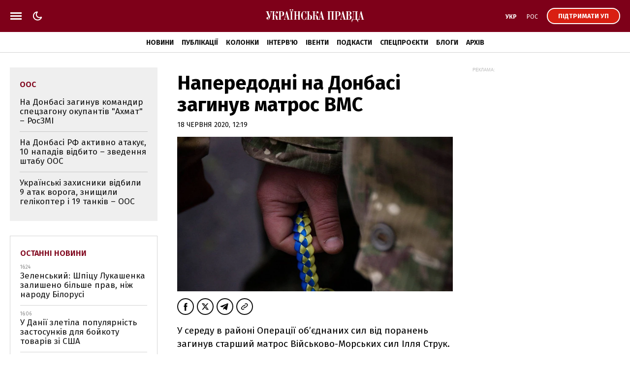

--- FILE ---
content_type: text/html; charset=UTF-8
request_url: https://www.pravda.com.ua/news/2020/06/18/7256173/
body_size: 33040
content:
<!DOCTYPE html>
<html lang="uk">
<head>
    <meta charset="utf-8"/>
    <meta name="robots" content="index, follow, max-image-preview:large">
    <meta name="viewport" content="width=device-width,initial-scale=1,maximum-scale=1,user-scalable=yes">
    <meta name="csrf-token" content="gT59J9o0r7qTXJCkEMg9NNuvCbPG3RHaMMSkwnsR">

    <link rel="icon" type="image/png" href="/up/favicon/favicon-32x32.png" sizes="32x32"/>
    <link rel="icon" type="image/png" href="/up/favicon/favicon-96x96.png" sizes="96x96"/>
    <link rel="icon" type="image/png" href="/up/favicon/android-chrome-192x192.png" sizes="192x192"/>
    <link rel="apple-touch-icon" sizes="57x57" href="/up/favicon/apple-touch-icon-57x57.png">
    <link rel="apple-touch-icon" sizes="72x72" href="/up/favicon/apple-touch-icon-72x72.png">
    <link rel="apple-touch-icon" sizes="76x76" href="/up/favicon/apple-touch-icon-76x76.png">
    <link rel="apple-touch-icon" sizes="114x114" href="/up/favicon/apple-touch-icon-114x114.png">
    <link rel="apple-touch-icon" sizes="120x120" href="/up/favicon/apple-touch-icon-120x120.png">
    <link rel="apple-touch-icon" sizes="144x144" href="/up/favicon/apple-touch-icon-144x144.png">
    <link rel="apple-touch-icon" sizes="152x152" href="/up/favicon/apple-touch-icon-152x152.png">
    <link rel="apple-touch-icon" sizes="180x180" href="/up/favicon/apple-touch-icon-180x180.png">
    <link rel="shortcut icon" href="/up/favicon/favicon.ico" />
    <link rel="alternate" hreflang="x-default" href="https://www.pravda.com.ua/news/2020/06/18/7256173/">
    
    <link rel="alternate" hreflang="uk" href="https://www.pravda.com.ua/news/2020/06/18/7256173/">
            
    
    
    <link rel="alternate" hreflang="ru" href="https://www.pravda.com.ua/rus/news/2020/06/18/7256173/">
                    <link rel="canonical" href="https://www.pravda.com.ua/news/2020/06/18/7256173/" />
    <link rel="preconnect" href="https://www.googletagmanager.com">
    <link rel="preconnect" href="https://securepubads.g.doubleclick.net">
    <link rel="preconnect" href="https://cdn.onthe.io">
    <link rel="preconnect" href="https://cdn.membrana.media">

    <link rel="dns-prefetch" href="//cdn.gravitec.net">
    <link rel="dns-prefetch" href="https://ls.hit.gemius.pl">
    <link rel="dns-prefetch" href="https://ls.hit.gemius.pl">
    <link rel="dns-prefetch" href="https://gaua.hit.gemius.pl/">
    <link rel="dns-prefetch" href="https://cm.g.doubleclick.net/">
    <link rel="dns-prefetch" href="https://fonts.googleapis.com/">
    <link rel="dns-prefetch" href="https://ep2.adtrafficquality.google/">

    <!-- Google Tag Manager -->
    <script>(function(w,d,s,l,i){w[l]=w[l]||[];w[l].push({'gtm.start':
                new Date().getTime(),event:'gtm.js'});var f=d.getElementsByTagName(s)[0],
            j=d.createElement(s),dl=l!='dataLayer'?'&l='+l:'';j.async=true;j.src=
            'https://www.googletagmanager.com/gtm.js?id='+i+dl;f.parentNode.insertBefore(j,f);
        })(window,document,'script','dataLayer','GTM-WDP7GGXD');</script>
    <!-- End Google Tag Manager -->

    <script>
    let js_script_list = [],
        chead = document.head || document.body || document.documentElement;

    function loadScript(src, cb) {

        let i = js_script_list.length, load_check = false;
        while (i--) {
            if (js_script_list[i] === src) {
                load_check = true;
                break;
            }
        }
        if(!load_check){
            js_script_list.push(src);
            var s = document.createElement('script');
            s.src = src;
            chead.appendChild(s);
            s.onload = cb;
            s.onerror = cb;
            return s;
        }else{
            if (cb !== undefined && typeof(cb) === "function") {
                cb();
            }
        }
    }
</script>

        <!-- The style to be used for this article -->
<meta property="fb:app_id" content="177855928894402" />

<title>Напередодні на Донбасі загинув матрос ВМС | Українська правда</title>

<meta name="title" content="Напередодні на Донбасі загинув матрос ВМС | Українська правда">

    <meta name="description" content="У середу в районі Операції об’єднаних сил від поранень загинув старший матрос Військово-Морських сил Ілля Струк."/>

    <meta property="article:content_tier" content="free"/>

    <link rel="amphtml" href="https://www.pravda.com.ua/news/2020/06/18/7256173/index.amp">

<meta name="keywords" content="">
<meta name="document-state" content="state">
<meta name="revisit-after" content="1 days">










<script>
            loadScript('https://cdn.onthe.io/io.js/xWy68oZpibnY');
    </script>
    
    <script>
        window._io_config = window._io_config || {};
        window._io_config["0.2.0"] = window._io_config["0.2.0"] || [];
        window._io_config["0.2.0"].push({
            page_url: "https://www.pravda.com.ua/news/2020/06/18/7256173/",
            page_url_canonical: "https://www.pravda.com.ua/news/2020/06/18/7256173/",
            page_title: "Напередодні на Донбасі загинув матрос ВМС",
            page_type: "article",
            page_language: "ukr",
            article_authors: [""],
            article_categories: ["Новини"],
            article_subcategories: "[&quot;ООС&quot;,&quot;Об&#039;єднані сили на Донбасі&quot;,&quot;війна&quot;,&quot;Донбас&quot;]",
            article_type: "news",
            article_word_count: "3",
            article_publication_date: "Thu, 18 Jun 2020 12:19:00 +0300"

        });
    </script>

    <meta property="og:title" content="Напередодні на Донбасі загинув матрос ВМС"/>
            <meta property="og:description" content="У середу в районі Операції об’єднаних сил від поранень загинув старший матрос Військово-Морських сил Ілля Струк."/>
    
<meta property="og:site_name" content="Українська правда"/>
<meta property="og:type" content="article"/>
<meta property="og:url" content="https://www.pravda.com.ua/news/2020/06/18/7256173/"/>


<meta name="twitter:card" content="summary_large_image">
<meta name="twitter:site" content="@ukrpravda_news">
<meta name="twitter:creator" content="@ukrpravda_news">
<meta name="twitter:title" content="Напередодні на Донбасі загинув матрос ВМС"/>

    <meta name="twitter:description" content="У середу в районі Операції об’єднаних сил від поранень загинув старший матрос Військово-Морських сил Ілля Струк."/>




    <meta property="og:image"
          content="https://uimg.pravda.com.ua/buckets/upstatic/images/doc/d/c/440013/dcab982-1212.jpg?w=1200&amp;q=85&amp;stamp=1753925420"/>
    <meta name="twitter:image:src"
          content="https://uimg.pravda.com.ua/buckets/upstatic/images/doc/d/c/440013/dcab982-1212.jpg?w=1200&amp;q=85&amp;stamp=1753925420"/>
    <meta property="og:image:width" content="1200">
    <meta property="og:image:height" content="675">








            <script type="application/ld+json">
{
    "@context": "https://schema.org",
    "@type": "NewsArticle",
    "headline": "Напередодні на Донбасі загинув матрос ВМС",
    "description": "У середу в районі Операції об’єднаних сил від поранень загинув старший матрос Військово-Морських сил Ілля Струк.",
    "articleBody": "У середу в районі Операції об’єднаних сил від поранень загинув старший матрос Військово-Морських сил Ілля Струк.Джерело: командування ВМС Збройних силДослівно: \"17 червня, під час ворожого обстрілу в районі Операції об’єднаних Сил від поранень загинув наш бойовий побратим - матрос Струк Ілля Миколайович\".Деталі: Командування, весь особовий склад Військово-Морських Сил ЗСУ висловили щирі співчуття рідним і близьким військовослужбовця.Нагадаємо: 17 червня збройні формування Російської Федерації 14 разів порушили режим припинення вогню. Внаслідок ворожих обстрілів один український військовий загинув, одного поранено та ще один боєць отримав бойове травмування. ",
    "articleSection": "Новини",
    "wordCount": 83,
    "keywords": [
        "ООС",
        "Об'єднані сили на Донбасі",
        "війна",
        "Донбас"
    ],
    "inLanguage": "uk",
    "isAccessibleForFree": true,
    "datePublished": "2020-06-18T12:19:00+03:00",
    "dateModified": "2020-06-18T12:19:00+03:00",
    "mainEntityOfPage": {
        "@type": "WebPage",
        "@id": "https://www.pravda.com.ua/news/2020/06/18/7256173/"
    },
    "image": {
        "@type": "ImageObject",
        "url": "https://uimg.pravda.com.ua/buckets/upstatic/images/doc/d/c/440013/dcab982-1212.jpg",
        "width": 1200,
        "height": 673
    },
    "author": [],
    "publisher": {
        "@type": "NewsMediaOrganization",
        "name": "Українська правда",
        "legalName": "ТОВ «УП Медіа Плюс»",
        "url": "https://www.pravda.com.ua/",
        "sameAs": [
            "https://www.facebook.com/UkrainskaPravda",
            "https://x.com/UkrPravda_news",
            "https://www.instagram.com/ukrpravda_news/",
            "https://t.me/ukrpravda_news",
            "https://www.tiktok.com/@pravda_com_ua",
            "https://www.youtube.com/channel/UChparf_xrUZ_CJGQY5g4aEg",
            "https://www.threads.com/@ukr_pravda"
        ],
        "foundingDate": "2000-04-16",
        "logo": {
            "@type": "ImageObject",
            "url": "https://www.pravda.com.ua/up/img/up-logo.jpg",
            "width": 250,
            "height": 250
        },
        "address": {
            "@type": "PostalAddress",
            "streetAddress": "вул. Жилянська, 48, 50А",
            "addressLocality": "Київ",
            "postalCode": "01032",
            "addressCountry": {
                "@type": "Country",
                "name": "UA"
            }
        },
        "contactPoint": {
            "@type": "ContactPoint",
            "email": "editor@pravda.ua",
            "telephone": "+380956412207",
            "contactType": "editorial",
            "areaServed": "UA",
            "availableLanguage": [
                "uk-UA",
                "en-UA",
                "ru-UA"
            ]
        },
        "@id": "https://www.pravda.com.ua/#organization"
    }
}
</script>
            <script type="application/ld+json">
{
    "@context": "https://schema.org",
    "@type": "BreadcrumbList",
    "itemListElement": [
        {
            "@type": "ListItem",
            "position": 1,
            "item": {
                "@type": "Thing",
                "@id": "https://www.pravda.com.ua/",
                "name": "Головна"
            }
        },
        {
            "@type": "ListItem",
            "position": 2,
            "item": {
                "@type": "Thing",
                "@id": "https://www.pravda.com.ua/news/",
                "name": "Новини"
            }
        },
        {
            "@type": "ListItem",
            "position": 3,
            "item": {
                "@type": "Thing",
                "@id": "https://www.pravda.com.ua/news/2020/06/18/7256173/",
                "name": "Напередодні на Донбасі загинув матрос ВМС"
            }
        }
    ]
}
</script>
    

    <link rel="preconnect" href="https://fonts.googleapis.com">
    <link rel="preconnect" href="https://fonts.gstatic.com" crossorigin>
    <link href="https://fonts.googleapis.com/css?family=Fira+Sans:400,400i,500,500i,600,600i,700,700i,800,800i&amp;subset=cyrillic&display=swap" rel="stylesheet">
    <link rel="stylesheet" href="https://www.pravda.com.ua/up/css/index.css?1.39">
    <script src="https://www.pravda.com.ua/up/js/common.js?1.4" defer></script>

    <script>
        (function () {
            var deviceCategory = 'desktop';
            if (
                'ontouchstart' in document.documentElement &&
                window.matchMedia('only screen') &&
                (
                    window.matchMedia('(orientation: portrait) and (max-width: 480px)').matches ||
                    window.matchMedia('(orientation: landscape) and (max-height: 480px)').matches
                )
            ) {
                deviceCategory = 'mobile';
            }
            var pathname = document.location.pathname;
            var page = 'page';
            if (['/', '/rus/', '/eng/'].indexOf(pathname) !== -1) {
                page = 'home_page';
            } else if (['/news/', '/rus/news/'].indexOf(pathname) !== -1) {
                page = 'news_page';
            }
            window.ymPage = page + '_' + deviceCategory;
        })();
    </script>

    <script>
        window.uprLang = 'ua';
    </script>

    <script async="async" src="https://securepubads.g.doubleclick.net/tag/js/gpt.js"></script>
    <script async="async" src="https://cdn.membrana.media/upr/ym.js?v=5"></script>

    <script>
        window.notsyCmd = window.notsyCmd || [];
        window.notsyCmd.push(function() {
            window.notsyInit({
                page: window.ymPage,
                targeting: [['lang', window.uprLang]]
            });
        });
    </script>

            <!--gravitec-->
        <!--script src="https://cdn.gravitec.net/storage/ac81c471b10a28d123ebe01d3e84f381/client.js" async></script-->
        <script>
            window.addEventListener('load', () => {
                setTimeout(() => loadScript('https://cdn.gravitec.net/storage/ac81c471b10a28d123ebe01d3e84f381/client.js') , 20000);
            });
        </script>

    
    
    <style>
        .post_text ol { padding-left: 42px;}
        .nts-ad {display: flex; flex-direction: column; align-items: center; justify-content: center}
        .nts-ad-h100 {height: 100px}
        .nts-ad-h250 {height: 250px; max-height: 250px}
        .nts-ad-h280 {height: 280px; max-height: 280px}
        .nts-ad-h600 {height: 600px; justify-content: flex-start}
        .mtb10 {margin-top: 15px; margin-bottom: 15px}
        .mtb25 {margin-top: 25px; margin-bottom: 25px}

        .nts-ad[data-ym-ad="UPR_BTA"], .nts-ad[data-ym-ad="UPR_ITC"] {height: 280px; max-height: 280px;}

        @media (max-width: 420px) {
            #UPR_ITA iframe {min-width: 336px}
        }

        @media (min-width: 768px) {
            .nts-ad[data-ym-ad="UPR_BTA"], .nts-ad[data-ym-ad="UPR_ITC"] {min-height: 400px}
        }

        @media (max-width: 800px) {
            .unit_news_banner_left .nts-ad[data-ym-ad="UPR_SBL"], .nts-ad[data-ym-ad="UPR_SBL"] {display: none !important}
        }

        @media (min-width: 761px) {
            .nts-ad[data-ym-ad="UPR_ITC_3"] {display: none}
        }

        @media (min-width: 801px) {
            .nts-ad[data-ym-ad="UPR_ITA"] {display: none}
        }

        @media (min-width: 990px) {
            .nts-ad[data-ym-ad="UPR_ITC_2"] {display: none}
        }

        @media (max-width: 1160px) {
            .unit_side_banner .nts-ad[data-ym-ad="UPR_SBR_1"], .nts-ad[data-ym-ad="UPR_SBR_1"], .nts-ad[data-ym-ad="UPR_SBR_2"], .nts-ad[data-ym-ad="UPR_SBR"] {display: none}
        }

        .nts-video-wrapper {padding-top: 10px;padding-bottom: 20px}
        .nts-video-label {font-size: 12px; font-family: "Helvetica Neue", Arial, sans-serif; line-height: 12px; text-transform: uppercase; color: #999; text-align: center}
        .nts-video {height: calc(100vw / 16 * 9); max-height: 360px;  margin: 10px auto 0}
        @media (min-width: 481px) {
            .nts-video {height: calc((100vw - 24px) / 16 * 9)}
        }
        @media (min-width: 715px) {
            .nts-video {height: 360px}
        }
        @media (min-width: 801px) {
            .nts-video {height: calc((100vw - 372px) / 16 * 9)}
        }
        @media (min-width: 1161px) {
            .nts-video {height: calc((100vw - 696px) / 16 * 9)}
        }

        .grv-bell-host {
            display: none;}
        .grv-helper-bell-host {
            display: none;}
    </style>

        
        </head>

<body class="">

    <!-- Google Tag Manager (noscript) -->
    <noscript><iframe src="https://www.googletagmanager.com/ns.html?id=GTM-WDP7GGXD "
                      height="0" width="0" style="display:none;visibility:hidden"></iframe></noscript>
    <!-- End Google Tag Manager (noscript) -->

    <div id="fb-root"></div>
<script>
    let facebook_loaded = false;
    function loadFacebook(){
        facebook_loaded = true;
        (function(d, s, id) {var js, fjs = d.getElementsByTagName(s)[0];if (d.getElementById(id)) return;js = d.createElement(s); js.id = id;js.src = "//connect.facebook.net/uk_UA/sdk.js#xfbml=1&version=v19.0&appId=177855928894402";fjs.parentNode.insertBefore(js, fjs);}(document, "script", "facebook-jssdk"));
    }

    document.addEventListener('scroll', function(){
        if (facebook_loaded) return;
        loadFacebook();
    });
</script>

    <svg xmlns="http://www.w3.org/2000/svg" style="display: none;">
    <symbol id="up_logo" viewBox="0 0 200 28">
        <g>
            <path fill-rule="evenodd" d="M24.437 21.352a.665.665 0 0 1-.606-.385 3.75 3.75 0 0 1-.239-1.017c-.036-.385-.036-.824-.036-1.35 0-.473-.037-.963-.037-1.437-.037-.771-.239-1.542-.643-2.208-.275-.474-.642-.93-1.101-1.245a3.337 3.337 0 0 0-1.23-.543 4.338 4.338 0 0 0-.974-.123l-.036-.088c.367-.262.605-.63.734-1.016.129-.631.239-1.315.239-1.98.037-.316.037-.702.037-1.158.036-.455.036-.894.091-1.28.074-.35.129-.7.276-1.016.128-.28.294-.42.532-.42.092-.036.202.034.239.157.037.088.037.193.037.316 0 .122 0 .228-.037.35a1.306 1.306 0 0 0-.092.316c0 .087-.037.158-.037.228v.228c0 .385.129.77.368 1.086.275.35.697.579 1.175.544.495.035.973-.228 1.23-.614a2.71 2.71 0 0 0 .44-1.472c0-.263-.036-.473-.091-.736a1.836 1.836 0 0 0-.404-.737 1.64 1.64 0 0 0-.698-.543 2.472 2.472 0 0 0-1.065-.228c-.404 0-.808.07-1.175.193a1.69 1.69 0 0 0-.771.806 5.045 5.045 0 0 0-.477 1.543 22.17 22.17 0 0 0-.24 2.454c0 .543-.036 1.086-.165 1.63a2.339 2.339 0 0 1-.403.894 1.23 1.23 0 0 1-.606.385c-.239.035-.496.07-.771.07h-1.01V5.647h1.615V5.07H9.032v.578h.276c.091 0 .201 0 .293.035.129 0 .294.07.404.123.165.07.294.193.404.35.092.228.165.474.165.737 0 .07-.036.263-.036.543-.074.473-.202.93-.33 1.402l-1.91 6.626-3.544-9.816h1.414V5.07H.292v.578h1.212l5.123 14.075a4.509 4.509 0 0 1-.533 1.122c-.165.228-.367.42-.569.614-.165.122-.33.228-.532.263-.166.035-.33.035-.478.035a1.7 1.7 0 0 1-1.046-.263.701.701 0 0 1-.33-.473.36.36 0 0 1 .091-.228c.092-.07.202-.123.294-.193.092-.035.202-.088.33-.158.092-.035.239-.088.33-.193.166-.158.331-.315.478-.543.165-.28.239-.631.239-.964.037-.508-.129-1-.478-1.402-.275-.333-.679-.509-1.12-.526-.477 0-.936.193-1.23.543-.404.42-.606 1-.532 1.542 0 .456.092.86.238 1.28.129.386.368.736.643 1.052.276.28.606.543.973.736.367.193.771.28 1.212.28.477 0 .936-.122 1.304-.385.367-.263.697-.614.973-.964.294-.473.532-.964.734-1.473.202-.578.404-1.191.643-1.858l3.048-9.903c.092-.42.294-.806.532-1.192.202-.35.661-.666 1.34-.894h.974V21.44h-1.58v.579h6.097v-.579h-1.616v-8.028h1.065a1.86 1.86 0 0 1 1.175.316c.275.228.496.508.643.824.128.385.238.806.293 1.209.037.456.092.929.092 1.402.092.964.165 1.788.276 2.437.073.508.201 1.016.403 1.542.129.316.368.614.698.806.367.193.771.28 1.175.316.166.035.368.035.533 0 .275-.07.532-.123.808-.228.367-.123.66-.315.936-.578l-.239-.386a.554.554 0 0 1-.477.28Zm26.55-18.194c.239-.263.33-.613.33-.964a.99.99 0 0 0-.201-.736c-.092-.158-.276-.28-.441-.386-.128-.087-.294-.122-.477-.157-.129 0-.24-.035-.294-.035-.092 0-.165.035-.276.035-.165.035-.33.07-.477.157-.165.088-.33.228-.44.386a.99.99 0 0 0-.203.736c0 .35.129.701.368.964.275.263.642.386 1.046.386.404-.018.771-.14 1.065-.386Zm-1.91 2.49h1.58V21.51h-1.58v.579h6.096v-.579h-1.615V5.647h1.615V5.07h-6.095v.578Zm6.06-4.576a1.67 1.67 0 0 0-.478-.157c-.165 0-.275-.035-.293-.035-.092 0-.166.035-.276.035-.165.035-.33.07-.477.157a1.3 1.3 0 0 0-.44.386.99.99 0 0 0-.203.736c0 .35.092.666.33.964.276.263.662.386 1.066.386.404.035.77-.088 1.065-.386.238-.263.367-.613.33-.964 0-.263-.037-.508-.202-.736a.884.884 0 0 0-.422-.386Zm-18.05 6.871c-.201-.578-.495-1.086-.936-1.507a4.666 4.666 0 0 0-1.78-1.017 9.67 9.67 0 0 0-2.755-.385H25.65v.578h1.579v15.863h-1.58v.579h6.299v-.579h-1.8v-6.678h1.34c1.947 0 3.416-.386 4.352-1.192.973-.771 1.47-2.086 1.47-3.909.054-.56-.056-1.174-.221-1.753Zm-3.047 2.524a7.443 7.443 0 0 1-.202 2.104c-.092.42-.294.806-.606 1.122a1.54 1.54 0 0 1-.936.473c-.404.035-.808.07-1.212.07h-.937V5.647h1.139c.495 0 1.046.07 1.505.228.33.123.643.35.845.614.202.28.294.613.33.929.037.42.074.806.074 1.209v1.84ZM198.665 21.51l-4.388-16.634h-1.23l-3.654 13.742c-.092.386-.202.736-.294 1.087a4.696 4.696 0 0 1-.331.894 1.516 1.516 0 0 1-.532.63 1.29 1.29 0 0 1-.863.264h-1.946V5.647h1.579V5.07h-10.98v.578c.569-.035 1.01.035 1.267.228.294.193.496.508.532.824.092.456.129.894.092 1.367-.037.543-.037 1.122-.073 1.735l-.239 6.749c-.037.999-.165 1.945-.404 2.91-.202.7-.496 1.367-.845 2.05h-1.67l-.239 5.469h.771c.092-.929.331-1.823.643-2.682a4.241 4.241 0 0 1 .899-1.472c.276-.28.643-.508 1.047-.614a3.97 3.97 0 0 1 1.047-.122h3.91c.331 0 .661.07 1.01.122.478.088.863.28 1.212.614.478.42.845.929 1.139 1.472.403.86.642 1.753.734 2.682h.771l-.165-4.89h4.149v-.579c-.367-.035-.734-.087-1.101-.228a1.031 1.031 0 0 1-.606-.7c-.074-.159-.092-.351-.074-.51 0-.192.037-.35.074-.542.092-.544.128-.86.165-1.017a.79.79 0 0 1 .074-.28l.293-1.122h3.948l1.212 4.382h-1.543v.578h5.729v-.578l-1.12.017Zm-16.231 0h-5.398c.128-.228.275-.473.404-.771.092-.28.238-.631.33-1.017.092-.455.202-.894.276-1.35.073-.508.091-1.121.165-1.822l.33-7.87c0-.614.074-1.192.166-1.788.036-.316.128-.631.293-.894a.922.922 0 0 1 .533-.316c.275-.035.569-.035.844-.035h2.057V21.51Zm8.097-4.96 1.873-7.064 1.873 7.064h-3.746ZM43.221 4.876h-1.23l-3.655 13.742c-.091.386-.202.736-.293 1.087a6.511 6.511 0 0 1-.33.894c-.13.263-.331.456-.533.63-.276.194-.57.281-.9.264v.578h4.278v-.578c-.367-.035-.734-.088-1.102-.228-.275-.088-.477-.316-.606-.701a2.42 2.42 0 0 1-.073-.509c.037-.192.037-.35.073-.543.092-.543.166-.859.202-1.017 0-.087.037-.192.074-.28l.294-1.122h3.91l1.212 4.382H43v.579h5.729v-.579H47.59L43.22 4.876ZM39.474 16.55l1.91-7.064 1.872 7.064h-3.782Zm85.819-10.903h1.579V21.51h-1.579v.579h5.821v-.579h-1.341V5.647h4.462V21.51h-1.34v.579h5.839v-.579h-1.579V5.647h1.579V5.07h-13.422v.578h-.019Zm48.4 9.238a5.494 5.494 0 0 0-1.304-1.192c-.697-.456-1.505-.772-2.313-.964l-.037-.123c1.065-.228 2.075-.666 2.92-1.315.697-.613 1.065-1.472 1.065-2.629a3.67 3.67 0 0 0-.276-1.402 2.609 2.609 0 0 0-.863-1.157 5.134 5.134 0 0 0-1.634-.771 11.27 11.27 0 0 0-2.552-.28h-6.023v.578h1.579v15.863h-2.515l-4.388-16.635h-1.23l-3.618 13.743c-.091.385-.238.736-.293 1.086a3.183 3.183 0 0 1-.368.894 1.516 1.516 0 0 1-.532.631 1.29 1.29 0 0 1-.863.263v.579h4.278v-.579c-.367-.035-.734-.088-1.102-.228a1.032 1.032 0 0 1-.605-.7c-.074-.159-.074-.351-.074-.51 0-.192.037-.35.074-.543.091-.543.128-.858.165-1.016a.81.81 0 0 0 .073-.28l.294-1.122h3.948l1.211 4.382h-1.542v.578h11.678c.771 0 1.542-.088 2.277-.315a5.029 5.029 0 0 0 1.781-.965c.495-.42.863-.928 1.138-1.542.294-.631.441-1.35.404-2.05 0-.386-.074-.772-.129-1.123a8.95 8.95 0 0 0-.624-1.156Zm-20.069 1.665 1.873-7.064 1.873 7.064h-3.746Zm13.533-10.903h1.505a2.02 2.02 0 0 1 1.23.316c.276.193.478.455.643.736.128.263.202.508.239.806.036.263.036.456.036.544V9.8c.037.474-.073 1-.293 1.438a2.068 2.068 0 0 1-.698.771 2.357 2.357 0 0 1-.771.263c-.166.035-.294.035-.478.035h-1.34l-.073-6.66Zm3.947 12.568c0 .42-.037.806-.073 1.21a2.857 2.857 0 0 1-.331 1.051 2.372 2.372 0 0 1-.808.771c-.477.193-1.01.28-1.505.263h-1.23V12.87h1.432a2.04 2.04 0 0 1 1.377.386c.33.227.606.543.734.893.165.386.276.772.331 1.192.036.35.073.736.073 1.122v1.753Zm-25.173-3.418c1.946 0 3.379-.386 4.352-1.192.973-.771 1.469-2.086 1.469-3.909 0-.613-.092-1.21-.276-1.788-.165-.578-.496-1.086-.9-1.507a4.655 4.655 0 0 0-1.781-1.017A9.663 9.663 0 0 0 146.042 5h-5.967v.578h1.579V21.44h-1.579v.579h6.298v-.579h-1.8v-6.678l1.359.035Zm-1.34-9.15h1.138c.496 0 1.01.07 1.506.228.33.123.642.35.844.614.202.28.331.613.368.929.036.42.073.806.073 1.209v1.858c0 .701-.073 1.402-.239 2.103-.091.421-.293.807-.606 1.122-.238.263-.569.42-.899.473-.404.036-.808.07-1.212.07h-.955l-.018-8.606Zm-30.884-.771h-1.266l-3.618 13.742c-.091.386-.202.736-.293 1.087a4.765 4.765 0 0 1-.331.894c-.128.263-.33.456-.532.63-.074.036-.129.088-.239.123l-.129-.227c-.128.122-.293.227-.495.227-.276 0-.496-.157-.569-.385a3.744 3.744 0 0 1-.239-1.017c-.037-.385-.037-.824-.037-1.35 0-.473-.037-.963-.037-1.437-.091-.929-.275-1.7-.642-2.208-.276-.474-.643-.93-1.139-1.245a3.13 3.13 0 0 0-1.211-.543 4.343 4.343 0 0 0-.974-.123l-.036-.088c.367-.262.606-.63.734-1.016a7.928 7.928 0 0 0 .239-1.98c.037-.316.037-.702.037-1.158 0-.42.036-.859.091-1.28.037-.35.129-.7.276-1.016.073-.228.275-.42.532-.42.092-.036.239.034.239.122.037.088.037.193.037.316 0 .122 0 .228-.037.35a1.283 1.283 0 0 0-.092.316c-.037.07-.037.157-.037.228v.227c0 .386.129.772.368 1.087.275.386.697.579 1.175.544.495.035.973-.228 1.23-.614.294-.456.441-.964.441-1.472 0-.263-.074-.474-.129-.736-.055-.263-.202-.509-.367-.737a1.637 1.637 0 0 0-.698-.543 2.471 2.471 0 0 0-1.065-.228c-.404 0-.808.07-1.175.193a1.69 1.69 0 0 0-.771.806 5.023 5.023 0 0 0-.477 1.543c-.129.824-.202 1.63-.239 2.454 0 .543-.074 1.086-.165 1.63-.074.315-.239.63-.404.894a1.236 1.236 0 0 1-.606.385 5.23 5.23 0 0 1-.771.07h-1.01V5.647h1.579V5.07h-6.023v.578h1.58V21.51h-1.58v.579h6.059v-.579h-1.579v-8.028h1.176c.403-.035.844.088 1.175.316.275.228.495.508.642.824.166.385.276.806.294 1.21.073.472.129.928.129 1.401.073.964.165 1.788.275 2.437.073.508.165 1.016.404 1.542.128.316.367.614.698.807.33.192.734.28 1.138.315.165.035.367.035.533 0 .201-.035.477-.088.807-.228.074-.035.129-.07.202-.087v.087h4.278v-.578c-.367-.035-.734-.088-1.101-.228-.276-.088-.478-.316-.606-.701a2.41 2.41 0 0 1-.074-.509c.037-.192.037-.35.074-.543.092-.543.165-.859.165-1.017a.79.79 0 0 1 .074-.28l.293-1.122h3.911l1.212 4.382h-1.542v.579h5.728v-.579h-1.138l-4.352-16.634Zm-3.745 11.674 1.909-7.064 1.873 7.064h-3.782Zm-28.864 2.173a6.276 6.276 0 0 1-1.01 1.753c-.293.386-.697.701-1.175.964-.33.193-.734.28-1.138.316-.33 0-.661-.123-.973-.316a2.56 2.56 0 0 1-.9-1.017 8.687 8.687 0 0 1-.66-2.05c-.166-1.087-.276-2.174-.276-3.26l.036-3.559c0-.385.037-.929.037-1.595 0-.666.092-1.367.275-2.05.13-.632.441-1.21.845-1.736.404-.526 1.047-.771 1.708-.736.844 0 1.634.456 2.313 1.35.661.894 1.139 2.173 1.414 3.733h.532V5.07h-.697a.672.672 0 0 1-.294.42c-.092.07-.239.088-.367.088-.074 0-.166 0-.239-.035-.037-.035-.129-.035-.239-.088-.33-.122-.697-.263-1.138-.42-.44-.123-.9-.193-1.34-.193-.9 0-1.781.263-2.48.771a6.821 6.821 0 0 0-1.909 2.016 10.91 10.91 0 0 0-1.212 2.752c-.293.999-.44 1.98-.44 2.997 0 1.052.128 2.103.404 3.103.275 1.016.66 1.98 1.212 2.874a7.196 7.196 0 0 0 1.946 2.086c.734.543 1.67.824 2.607.824.33 0 .661-.035.973-.123.202-.07.404-.157.606-.263.239-.087.44-.192.643-.315.165-.088.404-.158.606-.158.165 0 .293.035.44.088.166.122.294.315.404.543h.661l.166-6.012h-.661c-.184.946-.386 1.84-.68 2.7ZM64.684 5.647h1.34v7.187H61.6V5.647h1.34V5.07h-5.82v.578h1.579V21.51h-1.58v.579h5.821v-.579H61.6v-8.133h4.425v8.116h-1.34v.578h5.82v-.578h-1.58V5.647h1.58V5.07h-5.82v.578Zm27.928 7.993c-.496-.42-1.102-.736-1.745-.964-.734-.228-1.469-.316-2.24-.316h-.844V5.647h1.579V5.07h-6.096v.578h1.616V21.51h-1.616v.579h5.618c.57 0 1.139-.07 1.708-.123a3.984 3.984 0 0 0 1.707-.666c.533-.35 1.01-.859 1.267-1.437.33-.614.533-1.473.533-2.524a5.44 5.44 0 0 0-.404-2.104c-.202-.63-.606-1.174-1.083-1.595Zm-1.763 4.61c0 .543-.037 1.052-.129 1.595-.073.35-.201.701-.44 1a1.32 1.32 0 0 1-.735.543c-.33.087-.66.157-1.046.157H87.8v-8.554h.808c.404-.034.771.07 1.138.228.276.123.496.351.661.614.166.315.294.666.33 1.017.074.455.093.928.093 1.367l.018 2.033Z" />
        </g>
    </symbol>
    <symbol id="up_logo_eng" viewBox="0 0 200 28">
        <g>
            <path d="M17.4822 5.51627H15.9744V17.9049C15.9744 19.1079 16.0168 20.1325 16.5193 20.8454C16.938 21.4692 17.6914 21.8258 18.4451 21.8258C19.0313 21.8258 19.953 21.6475 20.7068 20.4889C21.5023 19.2859 21.4187 18.1274 21.4187 16.7907V9.0817C21.4187 7.4775 21.3765 5.82819 19.8689 5.51627V4.93716H23.3445V5.51627C22.6746 5.56098 22.0466 6.05196 22.0466 8.94791V17.1022C22.0466 18.1716 22.0051 19.1969 21.5027 20.2663C20.9164 21.6031 19.7432 22.7174 17.7332 22.7174C15.3465 22.7173 14.2575 21.2468 13.8806 20.5338C13.2107 19.2417 13.2947 17.8603 13.2947 16.7018V5.51627H11.7869V4.93716H17.4822V5.51627ZM59.8611 21.9147H62.2048V5.51627H60.698V4.93716H66.3933V5.51627H64.8855V21.9147H66.3933V22.4938H60.908V22.4948H55.5486V21.9147H56.9724L55.8416 17.3698H52.156L51.863 18.528C51.7793 18.9736 51.5701 20.133 51.5701 20.445C51.5702 21.0685 51.8631 21.4693 52.198 21.692C52.3655 21.7812 52.6168 21.8701 53.2449 21.9147V22.4948H49.2253V22.3971C48.8957 22.5656 48.4461 22.7174 47.8416 22.7174C46.8785 22.7174 46.418 22.4047 46.1667 22.1374C46.0409 22.0034 45.5803 21.4239 45.4128 19.5085L45.2039 16.7458C45.162 15.9883 45.1193 14.7856 44.6169 14.1618C44.3238 13.8498 43.8631 13.6266 43.1931 13.6266H41.6443V21.9147H43.1511V22.4938H37.4568V21.9147H38.9216V5.51627H37.4568V4.93716H43.5281C44.4912 4.93716 46.2088 5.02652 47.2976 6.05142C47.7582 6.49711 48.3865 7.38835 48.3865 9.03677C48.3865 9.79431 48.302 11.0424 47.4226 11.9782C46.7107 12.7355 45.622 13.092 44.6589 13.2702V13.4928C45.4965 13.582 46.7115 14.1165 47.3396 14.9186C47.8002 15.5425 48.0508 16.568 48.1345 17.7711L48.2605 19.821C48.3024 20.6676 48.3866 21.737 49.0984 21.737C49.2656 21.7368 49.4329 21.6477 49.5583 21.5143L49.6794 21.8229C50.1733 21.6439 50.4426 21.2406 50.6072 20.8903C50.9003 20.2664 51.0256 19.5528 51.1931 18.8844L54.5847 4.71451H55.7576L59.8611 21.9147ZM77.6589 16.4342V9.0817C77.6589 8.41328 77.575 6.94224 77.24 6.36295C77.0724 6.00653 76.6953 5.65029 76.1091 5.56119V4.93716H79.5857V5.51627C79.167 5.51627 78.8311 5.69452 78.5798 6.22916C78.2867 6.85301 78.2029 8.27949 78.2029 8.94791V22.7174H77.7849L70.0789 7.69986V18.484C70.0789 20.0432 70.2465 20.7562 70.4558 21.2018C70.6651 21.6918 70.9585 21.9146 71.4607 21.9147V22.4938H67.9851V21.9147C68.655 21.8256 68.9484 21.3803 69.116 21.1129C69.451 20.5337 69.5349 19.018 69.5349 18.3942V8.19009C69.5349 6.89787 69.4512 6.31842 69.2 6.0065C68.9487 5.65006 68.5297 5.56082 68.0691 5.51627V4.93716H71.7966L77.6589 16.4342ZM154.628 21.9147H155.675V22.4948H150.314V21.9147H151.738L150.608 17.3698H146.923L146.63 18.528C146.546 18.9736 146.337 20.133 146.337 20.445C146.337 21.0686 146.63 21.4693 146.965 21.692C147.132 21.7812 147.383 21.8701 148.011 21.9147V22.4948H143.991V22.3981C143.662 22.5662 143.213 22.7174 142.609 22.7174C141.646 22.7174 141.186 22.4047 140.934 22.1374C140.809 22.0037 140.348 21.4245 140.18 19.5085L139.97 16.7907C139.929 16.0331 139.887 14.8296 139.385 14.2057C139.091 13.8938 138.673 13.6266 138.003 13.6266H136.453V21.9147H137.961V22.4938H132.265V21.9147H133.731V5.51627H132.265V4.93716H138.296C139.259 4.93716 140.975 5.02662 142.064 6.05142C142.525 6.49703 143.153 7.38804 143.153 9.03677C143.153 9.79431 143.07 11.0424 142.19 11.9782C141.478 12.7355 140.39 13.0919 139.427 13.2702V13.4928C140.264 13.582 141.478 14.1167 142.106 14.9186C142.567 15.5425 142.818 16.568 142.902 17.7711L143.028 19.821C143.07 20.6674 143.153 21.7367 143.865 21.737C144.032 21.737 144.2 21.6479 144.326 21.5143L144.446 21.8229C144.94 21.6439 145.208 21.2405 145.373 20.8903C145.666 20.2664 145.792 19.5528 145.96 18.8844L149.351 4.71451H150.524L154.628 21.9147ZM158.983 5.51627H157.643L160.658 17.9489L162.668 8.72525C162.751 8.36885 162.836 7.87859 162.836 7.52213C162.836 6.98739 162.752 6.27412 162.417 5.91763C162.165 5.65033 161.747 5.47208 161.328 5.56119V4.93716H165.097V5.51627C164.93 5.56083 164.552 5.60581 164.176 6.05142C163.841 6.49703 163.673 7.1656 163.297 8.81412L160.239 22.7174H159.067L154.838 5.51627H153.539V4.93716H158.983V5.51627ZM85.28 4.75845C85.8244 4.75845 86.2853 4.89213 86.7458 5.1149C87.1227 5.29314 87.4163 5.47134 87.6257 5.47134C87.8769 5.47106 88.2113 5.2483 88.3787 4.98111H89.1746V9.97232H88.6306C88.4631 9.39308 88.2112 8.45764 88.0437 7.96744C87.7925 7.34365 87.3326 6.49646 86.9138 6.09537C86.4532 5.6052 85.9499 5.29361 85.238 5.29361C84.1912 5.29371 83.1023 5.91767 83.1023 7.83365C83.1024 9.70478 84.2329 10.2842 84.8611 10.6852L87.1648 12.0221C88.1698 12.6014 88.7982 13.2253 89.3425 14.4284C89.7612 15.3195 89.9284 16.1217 89.9285 17.0573C89.9285 19.1959 89.3425 20.4886 88.6726 21.2907C87.8351 22.4047 86.9972 22.7164 85.741 22.7165C84.9453 22.7165 84.5684 22.5828 83.9822 22.36C83.3122 22.0481 83.0184 21.9147 82.6833 21.9147C82.4738 21.9148 82.014 22.0044 81.8884 22.5387H81.1345V16.3004H81.6785C81.846 17.2807 82.1393 18.4391 82.4324 19.152C83.1443 20.8899 84.024 21.5587 84.3171 21.737C84.8614 22.0933 85.1967 22.1823 85.741 22.1823C87.374 22.1822 88.2537 20.9344 88.2537 19.152C88.2537 16.9242 86.9555 16.1666 86.1179 15.6764L84.0242 14.4284C83.061 13.8491 82.4744 13.1362 82.1394 12.5124C81.595 11.532 81.5535 10.5068 81.5535 9.70474C81.5535 8.76891 81.6788 7.12028 82.8093 5.87271C83.27 5.38256 84.0657 4.7585 85.28 4.75845ZM30.1707 5.51627H28.6638V13.9381L32.1814 8.94791C32.6002 8.36861 33.1023 7.5663 33.1023 6.63052C33.1023 6.36316 33.0604 6.00629 32.7253 5.73892C32.5159 5.5609 32.0555 5.51628 31.7625 5.51627V4.93716H36.4529V5.51627C35.6572 5.60539 35.28 6.00682 34.9031 6.40787C34.1075 7.25448 33.7722 7.8782 32.7253 9.39322L31.5525 11.1315L35.531 21.9596H36.6619V22.5387H31.2175V21.9596H32.6003L29.6267 13.8493L28.7058 15.0973V21.9596H30.2126V22.5387H24.5173V21.9596H25.9832V5.51627H24.5173V4.93716H30.1707V5.51627ZM113.339 21.9147H114.385V22.4948H109.026V21.9147H110.449L109.361 17.3698H105.676L105.383 18.528C105.299 18.9736 105.09 20.133 105.09 20.445C105.09 21.0686 105.383 21.4693 105.718 21.692C105.885 21.7812 106.136 21.8701 106.764 21.9147V22.4948H103.705V22.5387H98.3445V21.9596H99.7273L96.7537 13.8493L95.8328 15.0973V21.9596H97.3396V22.5387H91.6443V21.9596H93.1101V5.51627H91.6443V4.93716H97.2146V5.51627H95.7068V13.9381L99.2244 8.94791C99.6431 8.36861 100.145 7.5663 100.145 6.63052C100.145 6.36316 100.103 6.00629 99.7683 5.73892C99.5587 5.561 99.0983 5.51627 98.8054 5.51627V4.93716H103.496V5.51627C102.7 5.60539 102.323 6.00682 101.946 6.40787C101.151 7.25441 100.815 7.87828 99.7683 9.39322L98.5964 11.1315L102.575 21.9596H102.744V21.9147C103.539 21.8702 103.916 21.3358 104.126 20.8903C104.419 20.2664 104.545 19.5528 104.713 18.8844L108.062 4.71451H109.235L113.339 21.9147ZM171.883 4.93716C173.683 4.93732 174.982 6.22969 175.819 7.61099C177.033 9.66058 177.159 11.844 177.159 13.5817C177.159 16.2999 176.698 19.2417 174.73 21.1579C173.683 22.1827 172.678 22.5387 171.631 22.5387H165.6V21.9596H167.066V5.51627H165.6V4.93716H171.883ZM187.167 21.9147H188.214V22.4948H182.853V21.9147H184.277L183.146 17.3698H179.461L179.168 18.528C179.084 18.9736 178.875 20.133 178.875 20.445C178.875 21.0684 179.168 21.4693 179.503 21.692C179.67 21.7812 179.922 21.8701 180.55 21.9147V22.4948H176.53V21.9147C177.325 21.87 177.703 21.3358 177.912 20.8903C178.205 20.2664 178.33 19.5528 178.498 18.8844L181.89 4.71451H183.062L187.167 21.9147ZM125.649 4.93716C126.487 4.93719 127.533 5.02607 128.371 5.38248C129.46 5.82809 131.009 6.98746 131.009 10.0622C131.008 11.3098 130.758 13.3592 128.874 14.3395C127.743 14.9188 126.193 14.9635 125.565 14.9635H124.308V21.8708H125.984V22.4499H120.121V21.8708H121.629V5.51627H120.121V4.93716H125.649ZM169.789 21.9147H170.71C171.631 21.9147 172.385 21.8704 173.138 20.8903C174.06 19.6426 174.101 17.3699 174.101 15.4538V11.1315C174.101 9.43818 174.06 8.05643 173.431 6.98697C172.72 5.65028 171.756 5.51627 170.919 5.51627H169.789V21.9147ZM52.24 16.7907H55.7576L53.9988 9.48209L52.24 16.7907ZM105.76 16.7907H109.277L107.518 9.48209L105.76 16.7907ZM147.049 16.7907H150.566L148.807 9.48209L147.049 16.7907ZM179.587 16.7907H183.104L181.345 9.48209L179.587 16.7907ZM124.308 14.3844H125.188C125.649 14.3844 126.445 14.3841 126.989 13.9831C128.036 13.2255 127.952 11.5769 127.952 10.5075V8.59146C127.952 7.47744 127.868 6.18453 126.905 5.73892C126.612 5.60529 125.858 5.51627 125.355 5.51627H124.308V14.3844ZM41.6443 13.0475H42.9001C43.4445 13.0475 44.1984 13.0024 44.7009 12.3786C45.1614 11.7993 45.2869 10.7747 45.2869 10.0172V8.45767C45.2869 7.7447 45.245 6.71984 44.575 6.05142C44.1562 5.695 43.5702 5.51627 42.9421 5.51627H41.6443V13.0475ZM136.411 13.0475H137.668C138.212 13.0475 138.966 13.0024 139.469 12.3786C139.929 11.7992 140.054 10.7746 140.054 10.0172V8.45767C140.054 7.74471 140.013 6.71984 139.343 6.05142C138.924 5.69499 138.338 5.51632 137.71 5.51627H136.411V13.0475Z" />
        </g>
    </symbol>
    <symbol id="up_logo_rus" viewBox="0 0 200 28">
        <g>
            <path fill-rule="evenodd" clip-rule="evenodd" d="M25.272 21.424c-.54 0-.592-.465-.643-.852-.051-.491-.154-1.964-.205-2.687a6.274 6.274 0 0 0-.618-2.867 3.6 3.6 0 0 0-3.139-1.886l-.026-.1c.669-.542.875-1.24.926-3.022.051-1.318 0-3.85.9-3.85a.292.292 0 0 1 .309.285 6.89 6.89 0 0 0-.231 1.055 1.657 1.657 0 0 0 1.467 1.834 1.28 1.28 0 0 0 1.132-.543c.322-.451.485-.997.463-1.55a2.4 2.4 0 0 0-.541-1.446 2.272 2.272 0 0 0-1.827-.775c-.438 0-1.878 0-2.161 2.97-.155 1.73.1.182-.155 3.049-.18 1.886-1.158 1.96-1.801 1.96h-.952V5.796h1.518v-.568h-9.372v.568h.257a1.119 1.119 0 0 1 1.21 1.292c-.068.62-.189 1.234-.361 1.834L9.6 15.534l-3.376-9.74h1.364v-.567H2v.568h1.136l4.89 14a4.384 4.384 0 0 1-.875 1.524 1.462 1.462 0 0 1-1.184.465 1.543 1.543 0 0 1-1.03-.26.538.538 0 0 1-.283-.411.753.753 0 0 1 .592-.543 1.892 1.892 0 0 0 1.081-1.81 1.7 1.7 0 0 0-1.57-1.833 1.851 1.851 0 0 0-1.672 2.093c-.019.808.235 1.6.72 2.248a2.725 2.725 0 0 0 2.162 1.084A2.286 2.286 0 0 0 8 21.19 21.05 21.05 0 0 0 9.441 17.7l2.934-9.868a3.98 3.98 0 0 1 .643-1.368 2.5 2.5 0 0 1 1.158-.672h1.214v15.787H13.9v.568h5.79v-.568h-1.52v-8.01h1.107a1.763 1.763 0 0 1 1.518.75c.398.718.594 1.531.567 2.352.129 1.783.18 2.429.257 3.048a3.6 3.6 0 0 0 .85 2.144c.358.326.829.501 1.313.49.8.027 1.583-.25 2.188-.774l-.233-.388a.62.62 0 0 1-.465.233zm6.75-6.51a8.808 8.808 0 0 0 3.37-.62 4.293 4.293 0 0 0 2.188-4.132c0-3-1.569-4.082-2.676-4.52a8.059 8.059 0 0 0-2.78-.413h-5.686v.566h1.518v15.784h-1.518v.568h6v-.568h-1.7v-6.666h1.287-.003zm-1.286-9.12h1.08c.532 0 1.06.079 1.57.233.951.413 1.055 1.68 1.055 2.739V10.6c0 1.033.1 2.608-.978 3.358a3.262 3.262 0 0 1-1.827.387h-.9v-8.55zm24.021 0h1.26v1.189L51.823 18.66V5.795h1.26v-.568h-5.558v.568h1.518v15.784H46.62l-4.17-16.56h-1.184l-3.473 13.667A10.334 10.334 0 0 1 37.2 20.6a1.545 1.545 0 0 1-1.39.982v.568h4.09v-.571a3.337 3.337 0 0 1-1.055-.232 1.288 1.288 0 0 1-.643-1.188c.063-.618.166-1.23.308-1.834l.29-1.111h3.758l1.158 4.366h-1.471v.568h10.838v-.57h-1.26V20.52l4.194-11.73V21.58h-1.26v.568h5.558v-.568H58.8V5.795h1.518v-.568h-5.562l.001.568zM38.9 16.645l1.8-7.026 1.776 7.027H38.9zm29.89-10.85h1.261v7.13h-4.195v-7.13h1.261v-.567h-5.533v.568h1.492v15.784h-1.492v.568h5.533v-.568h-1.261v-8.085h4.195v8.086h-1.262v.568h5.533v-.57H72.83V5.796h1.492v-.568h-5.533l.001.568zm15.344 13.719c-.875 1.834-2.058 2.273-2.778 2.273a2.465 2.465 0 0 1-1.9-1.5c-.592-1.112-.8-2.687-.8-5.09V11.66c-.09-1.485.093-2.974.54-4.392a2.422 2.422 0 0 1 2.188-1.68c1.493 0 2.29 1.474 2.6 2.144.444.93.739 1.923.875 2.945h.511v-5.45h-.67a.662.662 0 0 1-.669.518 3.27 3.27 0 0 1-.978-.336A5.253 5.253 0 0 0 81.2 5.02a4.554 4.554 0 0 0-3.6 1.989 11.682 11.682 0 0 0-2.085 6.717 10.579 10.579 0 0 0 1.364 5.5c1.081 1.912 2.419 3.126 4.554 3.126a3 3 0 0 0 1.493-.387 2.883 2.883 0 0 1 1.158-.465.785.785 0 0 1 .772.646h.644l.155-5.993h-.645a9.119 9.119 0 0 1-.876 3.36zm27.014-13.227a3.64 3.64 0 0 0-1.108 2.867 3.921 3.921 0 0 0 .979 2.815 5.219 5.219 0 0 0 2.934 1.24v.207a4.84 4.84 0 0 0-2.625 1.214 4.537 4.537 0 0 0-1 2.945c-.1 1.472-.128 2.2-.206 2.842a.872.872 0 0 1-.772.982 1.237 1.237 0 0 1-.592-.232l-.242.413h-.046l-4.17-16.56h-1.183L99.64 18.687a10.325 10.325 0 0 1-.592 1.91c-.128.284-.33.528-.583.708l-.065-.113a.621.621 0 0 1-.464.232c-.54 0-.592-.465-.643-.852-.052-.491-.154-1.964-.205-2.687a6.28 6.28 0 0 0-.618-2.867 3.6 3.6 0 0 0-3.139-1.886l-.026-.1c.669-.542.875-1.24.926-3.022.052-1.318 0-3.85.9-3.85a.292.292 0 0 1 .309.285 6.883 6.883 0 0 0-.234 1.056 1.657 1.657 0 0 0 1.467 1.834 1.28 1.28 0 0 0 1.133-.543c.322-.451.485-.997.463-1.55a2.4 2.4 0 0 0-.541-1.446A2.272 2.272 0 0 0 95.9 5.02c-.438 0-1.879 0-2.161 2.97-.155 1.73.1.182-.155 3.049-.184 1.886-1.157 1.96-1.801 1.96h-.952V5.796h1.518v-.568h-5.79v.568h1.492v15.784h-1.492v.568h5.79v-.568h-1.518v-8.01h1.106a1.765 1.765 0 0 1 1.519.75c.398.719.593 1.531.566 2.352.129 1.783.18 2.429.258 3.048a3.6 3.6 0 0 0 .849 2.144c.358.326.829.501 1.313.49.414 0 .825-.07 1.216-.206h4.092v-.568a3.34 3.34 0 0 1-1.055-.232 1.29 1.29 0 0 1-.643-1.188c.063-.618.166-1.23.308-1.834l.284-1.111h3.756l1.157 4.366h-1.466v.568h5.346c.365.138.753.208 1.143.206a2.264 2.264 0 0 0 1.7-.568 4.529 4.529 0 0 0 .8-2.532c.065-1.427.203-2.85.412-4.263a1.701 1.701 0 0 1 1.827-1.394h1.569v7.983h-1.518v.568h5.816v-.57h-1.518V5.796h1.518v-.568h-6.2a5.844 5.844 0 0 0-3.838 1.059zm-10.4 10.359 1.8-7.027 1.776 7.027h-3.576zm16.14-10.85v7.233h-1.235a2.077 2.077 0 0 1-2.085-.9 3.599 3.599 0 0 1-.386-2.015V8.61a3.107 3.107 0 0 1 .592-2.17 2.553 2.553 0 0 1 1.8-.646h1.314zm11.565 0h1.518v15.784h-1.518v.568h5.558v-.568h-1.26V5.795h4.22v15.784h-1.262v.568h5.559v-.568h-1.518V5.795h1.518v-.568h-12.817v.568h.002zm19.668 9.119a8.82 8.82 0 0 0 3.372-.62 4.292 4.292 0 0 0 2.186-4.132c0-3-1.569-4.082-2.675-4.52a8.057 8.057 0 0 0-2.78-.413h-5.687v.566h1.518v15.784h-1.518v.568h6v-.568h-1.7v-6.666h1.286-.002zm-1.286-9.12h1.08c.532 0 1.061.079 1.57.233.952.413 1.055 1.68 1.055 2.739V10.6c0 1.033.1 2.608-.978 3.358a3.261 3.261 0 0 1-1.827.387h-.9v-8.55zm23.79 7.054v-.13A5.738 5.738 0 0 0 173.3 11.5a3.616 3.616 0 0 0 1.132-2.712 3.16 3.16 0 0 0-1.132-2.554c-.412-.336-1.441-1.008-3.938-1.008h-5.738v.569h1.492v15.784h-2.4l-4.169-16.56h-1.183l-3.474 13.667a10.325 10.325 0 0 1-.59 1.914 1.544 1.544 0 0 1-1.39.982v.568H156v-.571a3.34 3.34 0 0 1-1.055-.232 1.29 1.29 0 0 1-.643-1.188c.063-.618.166-1.23.308-1.834l.284-1.111h3.757l1.158 4.366h-1.467v.568h11.122a5.462 5.462 0 0 0 4.3-1.731 4.455 4.455 0 0 0 1.03-3.074 3.473 3.473 0 0 0-1.082-2.815 5.982 5.982 0 0 0-3.089-1.68h.002zM155 16.645l1.8-7.027 1.776 7.027H155zm12.9-10.85h1.415c.444-.047.89.063 1.262.31a2.438 2.438 0 0 1 .771 2.067V9.9a2.705 2.705 0 0 1-.515 1.758 1.816 1.816 0 0 1-1.647.749H167.9V5.795zm3.757 12.5c.042.76-.09 1.52-.386 2.222-.231.439-.694 1.059-2.214 1.059H167.9v-8.6h1.39a2 2 0 0 1 1.93 1.11c.358.757.509 1.595.437 2.429V18.3v-.005zm26.263 3.28-4.17-16.56h-1.184l-3.473 13.667c-.136.657-.334 1.299-.593 1.918a1.546 1.546 0 0 1-1.391.982h-1.6V5.795H187v-.568h-10.478v.568a1.87 1.87 0 0 1 1.492.465c.412.49.387 1.5.31 3.668l-.232 6.717c-.026.62-.129 1.576-.206 2.093a8.297 8.297 0 0 1-.978 2.842h-1.6l-.205 5.45h.72a9.494 9.494 0 0 1 1.159-3.8 2.253 2.253 0 0 1 2.264-1.085h3.732a3.034 3.034 0 0 1 2.11.7 8.003 8.003 0 0 1 1.775 4.185h.72l-.16-4.882h3.777v-.57a3.333 3.333 0 0 1-1.055-.231 1.288 1.288 0 0 1-.644-1.188c.063-.618.166-1.23.308-1.834l.283-1.111h3.758l1.158 4.366h-1.467v.568H199v-.57h-1.08v-.002zm-15.191 0H177.6a10.378 10.378 0 0 0 1.081-4.934l.309-7.827c.051-1.111 0-2.118.437-2.61a1.558 1.558 0 0 1 1.338-.412h1.956v15.787l.008-.003zm7.47-4.934L192 9.618l1.776 7.027h-3.577v-.004z" />
        </g>
    </symbol>
    <symbol id="menu_icon" viewBox="0 0 25 25">
        <rect x="1" y="17" width="23" height="3" />
        <rect x="1" y="11" width="23" height="3" />
        <rect x="1" y="5" width="23" height="3" />
    </symbol>
    <symbol id="close_icon" viewBox="0 0 25 25">
        <path d="M5.60547 21.1621L3.8377 19.3943L19.3941 3.83799L21.1618 5.60576L5.60547 21.1621Z" />
        <path d="M21.1602 19.3945L19.3924 21.1623L3.83604 5.60595L5.60381 3.83818L21.1602 19.3945Z" />
    </symbol>
    <symbol id="search_icon" viewBox="0 0 25 25">
        <path d="M16.0987 17.7559C12.0179 20.9263 6.13631 20.1893 2.96753 16.1064C-0.201258 12.0235 0.535396 6.13892 4.61623 2.96853C8.69706 -0.20187 14.5786 0.53516 17.7474 4.61807C20.3666 7.99905 20.3666 12.7254 17.7474 16.1064L24.0031 22.3419L22.3427 24.0031L16.1104 17.7559H16.0987V17.7559ZM10.3692 17.3815C14.2395 17.3815 17.3849 14.2345 17.3849 10.3622C17.3849 6.48989 14.2395 3.34289 10.3692 3.34289C6.49879 3.34289 3.35339 6.48989 3.35339 10.3622C3.35339 14.2345 6.4871 17.3815 10.3692 17.3815Z" ></path>
    </symbol>
    <symbol id="view_icon" viewBox="0 0 20 16">
        <path fill-rule="evenodd" clip-rule="evenodd" d="M9.5 0.955063C5.27304 1.049 1.51574 3.77304 0.10675 7.81214C0.10675 7.90607 0.10675 8.09393 0.10675 8.18787C1.51574 12.227 5.27304 14.951 9.5 15.0449C13.727 14.951 17.5782 12.227 18.8933 8.18787C18.8933 8.09393 18.8933 7.90607 18.8933 7.81214C17.5782 3.77304 13.8209 1.049 9.5 0.955063ZM9.5 13.9178C5.83663 13.9178 2.549 11.5694 1.32787 8C2.549 4.5245 5.83663 2.17619 9.5 2.17619C13.1634 2.17619 16.451 4.5245 17.6721 8.09393C16.451 11.4755 13.1634 13.8238 9.5 13.9178ZM9.5 4.5245C7.52742 4.5245 6.0245 6.12135 6.0245 8.09393C6.0245 10.0665 7.62135 11.5694 9.5 11.4755C11.4726 11.4755 12.9755 9.87865 12.9755 8C13.0694 6.02742 11.4726 4.5245 9.5 4.5245ZM9.5 10.3483C8.18495 10.3483 7.15169 9.31506 7.15169 8C7.15169 6.68495 8.18495 5.65169 9.5 5.65169C10.8151 5.65169 11.8483 6.68495 11.8483 8C11.8483 9.31506 10.8151 10.3483 9.5 10.3483Z" />
    </symbol>
    <symbol id="comment_s_icon" viewBox="0 0 17 16">
        <path d="M8.45856 0C4.0066 0 0.390198 3.07579 0.390198 6.86797C0.390198 9.22494 1.79142 11.3032 3.91808 12.5379C3.91808 12.5501 3.91808 12.5623 3.91808 12.5746C3.91808 13.6088 3.24014 14.7042 2.95083 15.2836C2.92924 15.3472 2.90549 15.4108 2.90549 15.4841C2.90549 15.7751 3.11707 16 3.37184 16C3.41718 16 3.49491 15.9878 3.49491 16C5.07533 15.6968 6.55428 14.0587 6.89972 13.5941C7.41142 13.6699 7.92311 13.7213 8.45856 13.7213C12.9213 13.7213 16.5377 10.6455 16.5377 6.86553C16.5377 3.07579 12.9213 0 8.45856 0ZM8.45856 12.577C8.003 12.577 7.52369 12.5403 7.05733 12.4645C7.0012 12.4523 6.95802 12.4523 6.90188 12.4523C6.60178 12.4523 6.32326 12.6039 6.12247 12.868C5.91088 13.1711 5.29987 13.8264 4.56364 14.3178C4.76443 13.8142 4.91988 13.2347 4.93067 12.643C4.93067 12.6064 4.93067 12.5672 4.93067 12.5428C4.93067 12.1149 4.71909 11.7115 4.38443 11.5232C2.5147 10.4352 1.392 8.69438 1.392 6.86797C1.392 3.71638 4.56364 1.1467 8.45856 1.1467C12.3535 1.1467 15.5251 3.71638 15.5251 6.86797C15.5251 10.0196 12.3535 12.577 8.45856 12.577Z" />
    </symbol>
    <symbol id="arr_r_icon" viewBox="0 0 37 37">
        <rect x="15" y="13.2734" width="1.8001" height="8.10045" transform="rotate(-45 15 13.2734)"></rect>
        <rect x="16.2734" y="23.5" width="1.8001" height="8.10045" transform="rotate(-135 16.2734 23.5)"></rect>
    </symbol>
    <symbol id="arr_l_icon" viewBox="0 0 37 37">
        <rect x="21" y="22.2266" width="1.8001" height="8.10045" transform="rotate(135 21 22.2266)" />
        <rect x="19.7266" y="12" width="1.8001" height="8.10045" transform="rotate(45 19.7266 12)" />
    </symbol>
    <symbol id="facebook_icon" viewBox="0 0 50 50">
        <path d="M26.985,21.517v-2.24a4.973,4.973,0,0,1,.046-0.78,1.525,1.525,0,0,1,.211-0.545,0.858,0.858,0,0,1,.531-0.37,3.752,3.752,0,0,1,.977-0.1h2.219V13H27.422Q24.344,13,23,14.474a6.252,6.252,0,0,0-1.344,4.347v2.7H19V26h2.656V39h5.328V26h3.547L31,21.517H26.985Z"></path>
    </symbol>
    <symbol id="x_icon" viewBox="0 0 50 50">
        <path d="M31.907,13.991h3.679l-8.038,9.32L37,35.992H29.6L23.8,28.3l-6.636,7.692H13.484l8.6-9.969L13.01,13.991H20.6l5.242,7.03ZM30.616,33.758h2.039L19.494,16.107H17.306Z"></path>
    </symbol>
    <symbol id="telegram_icon" viewBox="0 0 50 50">
        <path d="M19.593,29.157l-0.447,6.422a1.55,1.55,0,0,0,1.248-.617l3-2.926L29.6,36.682c1.139,0.648,1.941.307,2.248-1.07l4.075-19.519h0c0.361-1.721-.609-2.394-1.718-1.972L10.253,23.494c-1.635.648-1.61,1.58-.278,2L16.1,27.444l14.224-9.1c0.669-.454,1.278-0.2.777,0.25Z"></path>
    </symbol>
    <symbol id="youtube_icon" viewBox="0 0 50 50">
        <path d="M38.52,18.216a3.571,3.571,0,0,0-3.028-2.82A91.66,91.66,0,0,0,25.007,15a91.673,91.673,0,0,0-10.487.4,3.57,3.57,0,0,0-3.026,2.82A31.465,31.465,0,0,0,11,25a31.474,31.474,0,0,0,.488,6.784A3.571,3.571,0,0,0,14.514,34.6,91.66,91.66,0,0,0,25,35a91.644,91.644,0,0,0,10.486-.4,3.572,3.572,0,0,0,3.027-2.819A31.45,31.45,0,0,0,39,25,31.468,31.468,0,0,0,38.52,18.216ZM21.388,29.453v-9.49l8.9,4.759Z"></path>
    </symbol>
    <symbol id="rss_icon" viewBox="0 0 50 50">
        <path fill-rule="evenodd" clip-rule="evenodd" d="M19 34C20.6 34 21.9 32.6 21.9 31C21.9 29.4 20.6 28.1 19 28.1C17.4 28.1 16 29.4 16 31C16 32.6 17.3 34 18.9 34C19 34 19 34 19 34ZM25.5 33.4C25.5 33.6 25.5 33.8 25.5 34H29C29 33.8 29 33.6 29 33.4C29 26.6 23.5 21.1 16.6 21C16.4 21 16.2 21 16 21V24.5C16.2 24.5 16.4 24.5 16.6 24.5C21.5 24.6 25.5 28.5 25.5 33.4ZM16.6 14C16.4 14 16.3 14 16.1 14V17.5C16.3 17.5 16.5 17.5 16.7 17.5C25.5 17.5 32.6 24.6 32.6 33.4C32.6 33.6 32.6 33.8 32.6 34H36C36 33.8 36 33.6 36 33.4C36 22.7 27.4 14 16.6 14Z"></path>
    </symbol>
    <symbol id="instagram_icon" viewBox="0 0 50 50">
        <path d="M25.0005 12.4102C28.3572 12.4102 28.9172 12.4099 30.3159 12.5498C31.4348 12.5498 32.414 12.6898 33.3931 13.1094C35.0715 13.6689 36.3304 15.0677 37.0298 16.7461C37.3095 17.7253 37.5894 18.7052 37.5894 19.8242V25C37.5893 28.3564 37.4497 28.7763 37.4497 30.1748C37.4497 31.2939 37.3098 32.2738 36.8901 33.2529C36.3306 34.9313 34.9318 36.1903 33.2534 36.8896C32.2742 37.1694 31.1545 37.4492 30.1753 37.4492C28.9167 37.5891 28.3569 37.5889 25.0005 37.5889H19.8247C18.7057 37.5889 17.7258 37.3093 16.7466 36.8896C15.0682 36.3301 13.8093 34.9313 13.1099 33.2529C12.8301 32.2738 12.5503 31.154 12.5503 30.1748C12.4105 28.9162 12.4106 28.3564 12.4106 25C12.4106 21.6431 12.4104 21.2228 12.5503 19.8242C12.5503 18.7052 12.6902 17.7253 13.1099 16.7461C13.6694 15.0677 15.0682 13.6689 16.7466 13.1094C17.7258 12.8296 18.8455 12.5498 19.8247 12.5498C21.0834 12.41 21.6436 12.4102 25.0005 12.4102ZM25.0005 18.5654C21.3636 18.5654 18.5659 21.503 18.5659 25C18.5662 28.4968 21.3637 31.4336 25.0005 31.4336C28.637 31.4333 31.4338 28.4967 31.4341 25C31.4341 21.5031 28.6372 18.5657 25.0005 18.5654ZM24.9995 20.8027C27.317 20.8027 29.1965 22.6816 29.1968 24.999C29.1968 27.3167 27.3171 29.1963 24.9995 29.1963C22.6821 29.196 20.8032 27.3165 20.8032 24.999C20.8035 22.6818 22.6823 20.803 24.9995 20.8027ZM31.7144 16.7461C30.8751 16.7461 30.1753 17.4459 30.1753 18.2852C30.1753 19.1244 30.8751 19.8242 31.7144 19.8242C32.5536 19.8242 33.2534 19.1244 33.2534 18.2852C33.2534 17.4459 32.5536 16.7461 31.7144 16.7461Z" />
    </symbol>
    <symbol id="tiktok_icon" viewBox="0 0 50 50">
        <path d="M34.136 17.537q-.269-.135-.522-.3a7.3 7.3.0 01-1.342-1.112 6.11 6.11.0 01-1.512-3.044h.006A3.66 3.66.0 0130.7 12H26.147V29.195c0 .231.0.459-.01.684.0.028.0.054.0.084a.179.179.0 010 .038v.01a3.769 3.769.0 01-1.947 3 3.876 3.876.0 01-1.886.485 3.776 3.776.0 110-7.552 3.894 3.894.0 011.184.183L23.487 21.6a8.613 8.613.0 00-6.523 1.862 8.773 8.773.0 00-1.952 2.348 7.99 7.99.0 00-1.006 3.735 8.621 8.621.0 00.489 2.952v.011a8.621 8.621.0 001.237 2.2 9.172 9.172.0 001.974 1.817V36.513l.011.011a8.692 8.692.0 004.653 1.367 8.413 8.413.0 003.453-.745 8.633 8.633.0 002.8-2.056 8.508 8.508.0 001.528-2.477 9.08 9.08.0 00.55-2.833V20.657c.055.032.792.508.792.508a10.675 10.675.0 002.716 1.1A16.013 16.013.0 0037 22.632V18.218A6.03 6.03.0 0134.136 17.537z"/>
    </symbol>
    <symbol id="gnews_icon" viewBox="0 0 50 50">
        <path d="M40 15.9a.933.933.0 00-.959-.9H11.959a.933.933.0 00-.959.9V35.1a.933.933.0 00.959.9H39.041A.933.933.0 0040 35.1V15.9zM26.725 20.6h8.406a.122.122.0 01.126.118v1.765a.124.124.0 01-.126.116H26.725v-2zm-7.249 9.593a4.963 4.963.0 01-5.114-4.8 4.963 4.963.0 015.114-4.8A5.1 5.1.0 0122.9 21.851L21.437 23.22a2.873 2.873.0 00-1.96-.719 2.9 2.9.0 100 5.8 2.592 2.592.0 002.77-1.9h-2.77V24.6l4.82-.008a5.46 5.46.0 01.081.907 4.565 4.565.0 01-4.901 4.693zm15.655.016H26.725v-2h8.406a.122.122.0 01.126.118v1.755A.124.124.0 0135.131 30.208zM36.41 26.4H26.725v-2h9.686a.122.122.0 01.124.12v1.759.006A.12.12.0 0136.41 26.4z"/>
    </symbol>
    <symbol id="viber_icon" viewBox="0 0 50 50">
        <path d="M25.592 11.7c6.224.027 9.207 1.868 9.898 2.485 2.297 1.93 3.466 6.55 2.611 13.32-.745 5.911-4.783 6.836-6.241 7.17-.162.037-.292.067-.382.095-.384.123-3.95.992-8.433.705 0 0-3.34 3.958-4.384 4.987-.163.16-.355.225-.482.194-.178-.043-.227-.252-.227-.557l.028-5.406c-6.31-1.722-6.163-8.036-6.08-11.62l.009-.36c.073-3.503.744-6.375 2.735-8.306 3.578-3.182 10.948-2.706 10.948-2.706zm1.66 15.867c-.315.381-.9.333-.9.333-4.275-1.072-5.42-5.325-5.42-5.325s-.05-.575.34-.884l.772-.603c.383-.29.627-.993.237-1.68-.299-.516-.624-1.016-.974-1.5a40.633 40.633 0 0 0-1.135-1.393c-.382-.443-.944-.546-1.537-.243l-.006.002-.006.001c-.589.334-1.12.757-1.574 1.255l-.004.006a.017.017 0 0 0-.004.005c-.366.434-.576.859-.629 1.275a.801.801 0 0 0-.011.187c-.002.184.026.367.084.542l.02.013c.185.644.647 1.716 1.651 3.504a20.863 20.863 0 0 0 1.98 2.943c.373.464.772.906 1.196 1.324l.015.015.03.03.046.045.045.044.045.045c.426.416.877.808 1.348 1.174.942.73 1.944 1.38 2.998 1.944 1.82.986 2.912 1.44 3.567 1.622l.014.02c.178.056.364.084.552.083.063.003.127-.001.19-.012.424-.05.857-.255 1.297-.616.003-.001.004-.003.005-.004a6.317 6.317 0 0 0 1.284-1.55l.001-.006.002-.006c.308-.582.204-1.134-.25-1.51l-.1-.08c-.257-.208-.945-.765-1.318-1.035a18.154 18.154 0 0 0-1.526-.956c-.7-.384-1.415-.143-1.71.233l-.615.758zm5.288-3.256c0 .285.235.51.519.51.296 0 .524-.231.524-.516-.025-2.72-.87-4.9-2.523-6.481-1.647-1.581-3.725-2.387-6.168-2.405h-.006a.513.513 0 0 0-.518.509c0 .279.229.509.518.515 2.196.012 3.979.702 5.446 2.108 1.444 1.387 2.19 3.325 2.208 5.76zm-1.665-.327h-.012a.512.512 0 0 1-.506-.52c.03-1.37-.37-2.478-1.215-3.387-.845-.908-2.01-1.405-3.559-1.514a.517.517 0 0 1-.48-.545.52.52 0 0 1 .554-.473c1.801.127 3.226.751 4.25 1.842 1.024 1.096 1.523 2.477 1.486 4.1a.514.514 0 0 1-.518.497zm-2.134-.703a.512.512 0 0 1-.518-.484c-.068-1.345-.684-1.975-1.992-2.041a.518.518 0 0 1-.494-.54.52.52 0 0 1 .55-.484c1.856.097 2.886 1.139 2.978 3.01a.516.516 0 0 1-.493.534c-.012.006-.025.006-.03.006z" style="fill-rule:evenodd"/>
    </symbol>
    <symbol id="mail_icon" viewBox="0 0 50 50">
        <path d="M19.535,24.8c-2.881,2.748-5.662,5.4-8.543,8.047v-15.9C13.873,19.594,16.655,22.146,19.535,24.8Zm19.47-8.243v16c-2.881-2.649-5.662-5.2-8.543-7.85C33.244,21.949,36.125,19.3,39.006,16.552Zm-27.417-1.57h0L25,27.346c4.371-4.121,8.642-8.243,12.914-12.364H11.588ZM37.913,34.019c-2.98-2.748-5.861-5.4-8.841-8.145-1.093,1.079-2.086,2.061-3.179,3.042-0.795.785-1.093,0.785-1.887,0-0.993-.981-2.086-1.864-3.179-2.846l-8.344,7.949h25.43Z" />
    </symbol>
    <symbol id="night_icon" viewBox="0 0 24 24">
        <path d="M11.8175 3.11096C12.0768 3.11097 12.338 3.17252 12.5601 3.2835C12.6706 3.33877 12.8119 3.42623 12.9385 3.56185C13.0187 3.64778 13.1221 3.78878 13.1845 3.97841C13.2575 4.14407 13.3507 4.41938 13.296 4.74863C13.2458 5.04965 13.0938 5.2764 12.9623 5.42924L12.8422 5.55793C11.9064 6.49388 11.3484 7.80292 11.3447 9.08969C11.4488 11.894 13.7958 14.1447 16.6104 14.1447C17.4696 14.1447 18.2844 13.9541 18.9906 13.5127L19.0297 13.4889L19.0717 13.4679C19.2787 13.3644 19.5976 13.2525 19.9658 13.3049C20.3342 13.3576 20.6416 13.5605 20.8428 13.8559C21.2595 14.3331 21.2641 14.8333 21.2641 15.0093V15.2171L21.1802 15.4059C19.1885 19.8872 13.8517 22.0174 9.34575 20.0424V20.0434C4.86928 18.3024 2.60461 13.3383 4.30024 8.83804C4.30307 8.82649 4.30368 8.81435 4.30692 8.80277C4.33563 8.70021 4.37655 8.61014 4.42226 8.53395C4.43771 8.50822 4.45479 8.48572 4.46992 8.46437C5.73892 5.46223 8.60679 3.48897 11.7012 3.11763L11.7594 3.11096H11.8175ZM10.5001 5.38158C8.65576 6.00051 7.07839 7.35102 6.28966 9.17262C6.28902 9.17496 6.28936 9.17791 6.28871 9.18025C6.25999 9.28268 6.21808 9.372 6.17241 9.44811C6.16004 9.46872 6.14557 9.48654 6.13333 9.50435C4.84782 12.8835 6.4443 16.6192 9.72895 18.0883L10.054 18.2236L10.075 18.2322L10.096 18.2418C13.1969 19.62 16.8512 18.4841 18.7428 15.7671C18.0398 15.999 17.3168 16.0969 16.6104 16.097C12.7445 16.097 9.52276 13.009 9.39341 9.13545L9.39246 9.11924V9.10208C9.39255 7.78844 9.79615 6.48846 10.5001 5.38158Z" />
    </symbol>
    <symbol id="day_icon" viewBox="0 0 24 24">
        <path d="M12.4946 18.771C13.0466 18.7712 13.4944 19.219 13.4946 19.771V21.2817L13.4897 21.3833C13.4387 21.8876 13.0123 22.2815 12.4946 22.2817C11.9767 22.2817 11.5506 21.8877 11.4995 21.3833L11.4946 21.2817V19.771C11.4948 19.2189 11.9425 18.771 12.4946 18.771ZM6.72998 16.8696C7.12267 16.5491 7.70263 16.572 8.06885 16.938C8.43505 17.3042 8.4578 17.8841 8.13721 18.2769L8.06885 18.3521L7.00146 19.4204C6.61094 19.8109 5.97695 19.8109 5.58643 19.4204C5.19621 19.0299 5.19615 18.3968 5.58643 18.0063L6.65479 16.938L6.72998 16.8696ZM16.938 16.9302C17.3042 16.5641 17.8841 16.5413 18.2769 16.8618L18.3521 16.9302L19.4204 17.9985C19.8109 18.389 19.8108 19.0221 19.4204 19.4126C19.0299 19.8031 18.3969 19.8031 18.0063 19.4126L16.938 18.3442L16.8696 18.269C16.5491 17.8763 16.5718 17.2964 16.938 16.9302ZM12.4946 7.31592C15.3571 7.31618 17.678 9.63705 17.6782 12.4995C17.6782 15.3622 15.3572 17.6828 12.4946 17.6831C9.63181 17.6831 7.31104 15.3623 7.31104 12.4995C7.31128 9.63689 9.63196 7.31593 12.4946 7.31592ZM12.4946 9.31592C10.7365 9.31593 9.31128 10.7415 9.31104 12.4995C9.31104 14.2578 10.7364 15.6831 12.4946 15.6831C14.2527 15.6828 15.6782 14.2576 15.6782 12.4995C15.678 10.7416 14.2525 9.31618 12.4946 9.31592ZM5.33057 11.5103C5.8348 11.5615 6.229 11.9876 6.229 12.5054C6.229 13.0231 5.8348 13.4493 5.33057 13.5005L5.229 13.5054H3.71826C3.16598 13.5054 2.71826 13.0577 2.71826 12.5054C2.71826 11.9531 3.16598 11.5054 3.71826 11.5054H5.229L5.33057 11.5103ZM21.3833 11.5103C21.8877 11.5613 22.2817 11.9875 22.2817 12.5054C22.2817 13.0233 21.8877 13.4494 21.3833 13.5005L21.2817 13.5054H19.771C19.2188 13.5053 18.771 13.0576 18.771 12.5054C18.771 11.9531 19.2188 11.5054 19.771 11.5054H21.2817L21.3833 11.5103ZM18.0815 5.51807C18.4742 5.19757 19.0542 5.22044 19.4204 5.58643C19.7866 5.9526 19.8093 6.53252 19.4888 6.92529L19.4204 7.00049L18.3521 8.06885C17.9615 8.45937 17.3285 8.45937 16.938 8.06885C16.5477 7.67831 16.5475 7.04524 16.938 6.65479L18.0063 5.58643L18.0815 5.51807ZM5.58643 5.57861C5.95255 5.21264 6.53257 5.18995 6.92529 5.51025L7.00049 5.57861L8.06885 6.64697C8.45932 7.03745 8.45922 7.6705 8.06885 8.06104C7.67832 8.45156 7.04531 8.45156 6.65479 8.06104L5.58643 6.99365L5.51807 6.91748C5.19775 6.52471 5.22032 5.94472 5.58643 5.57861ZM12.4946 2.71826C13.0467 2.71851 13.4946 3.16613 13.4946 3.71826V5.229L13.4897 5.33057C13.4387 5.83478 13.0123 6.22877 12.4946 6.229C11.9768 6.229 11.5507 5.83489 11.4995 5.33057L11.4946 5.229V3.71826C11.4946 3.16598 11.9423 2.71826 12.4946 2.71826Z" />
    </symbol>
    <symbol id="link_icon" viewBox="0 0 50 50">
        <path d="M21.0039 27.7394C21.6409 27.1364 22.2691 26.5376 22.9409 25.9016C23.0238 25.9924 23.1067 26.0915 23.2027 26.1865C24.4504 27.442 26.6099 27.4544 27.9144 26.265C29.4413 24.8691 30.9421 23.4484 32.421 22.0071C33.6033 20.8631 33.5466 18.9427 32.3817 17.7078C31.0599 16.3119 28.8436 16.3367 27.4868 17.5591C27.1291 17.8813 26.7583 18.1869 26.4005 18.4966C25.8552 17.9763 25.3229 17.4642 24.7689 16.9314C25.1964 16.5019 25.6458 16.0435 26.0995 15.5933C26.5968 15.0977 27.1727 14.7136 27.8358 14.4411C29.9474 13.5779 32.2989 14.0033 33.9392 15.5272C34.6023 16.1426 35.2306 16.7827 35.5665 17.6211C36.3823 19.6737 36.0726 21.5693 34.4671 23.1634C32.7046 24.9186 30.8766 26.616 29.0399 28.301C27.8577 29.3831 26.3962 29.8043 24.7602 29.6598C23.2201 29.5235 21.9986 28.8297 21.0039 27.7394Z"></path>
        <path d="M27.8935 22.1615C27.2609 22.7603 26.6283 23.3592 25.9783 23.9745C25.9216 23.9249 25.8518 23.8671 25.7907 23.8052C24.5517 22.5497 22.3747 22.5414 21.079 23.7267C19.5521 25.1226 18.0557 26.5433 16.5724 27.9846C15.4032 29.1162 15.4512 31.016 16.5855 32.2508C17.9074 33.688 20.1759 33.6467 21.5066 32.4284C21.8599 32.1063 22.2351 31.8007 22.6147 31.4703C23.1949 31.9865 23.7621 32.4945 24.3292 32.9983C24.3248 33.0231 24.3248 33.0396 24.3161 33.0479C23.5701 33.7211 22.8895 34.4769 22.0606 35.0468C19.8967 36.5335 16.9781 36.2403 15.0454 34.4521C14.3431 33.7996 13.6974 33.114 13.3702 32.2219C12.6329 30.1983 12.9819 28.3522 14.5525 26.7994C16.2932 25.0813 18.0906 23.4128 19.8837 21.7485C21.9428 19.8405 25.2497 19.8116 27.37 21.6576C27.5532 21.8146 27.719 21.988 27.8935 22.1615Z"></path>
    </symbol>
    <symbol id="calendar_icon" viewBox="0 0 35 35">
        <path d="M11.9199 20.5078C12.7002 20.5078 13.333 21.1406 13.333 21.9209C13.3329 22.7011 12.7001 23.333 11.9199 23.333C11.1399 23.3327 10.5079 22.7009 10.5078 21.9209C10.5078 21.1408 11.1399 20.5081 11.9199 20.5078ZM15.8828 20.5078C16.6631 20.5078 17.2959 21.1406 17.2959 21.9209C17.2958 22.7011 16.663 23.333 15.8828 23.333C15.1026 23.333 14.4699 22.7011 14.4697 21.9209C14.4697 21.1406 15.1025 20.5078 15.8828 20.5078ZM19.8447 20.5078C20.6249 20.5079 21.2568 21.1407 21.2568 21.9209C21.2567 22.701 20.6248 23.3329 19.8447 23.333C19.0645 23.333 18.4318 22.7011 18.4316 21.9209C18.4316 21.1406 19.0644 20.5078 19.8447 20.5078ZM11.9209 16.5879C12.7011 16.588 13.333 17.2208 13.333 18.001C13.3329 18.7811 12.701 19.413 11.9209 19.4131C11.1407 19.4131 10.5079 18.7811 10.5078 18.001C10.5078 17.2207 11.1406 16.5879 11.9209 16.5879ZM15.8828 16.5879C16.663 16.588 17.2949 17.2208 17.2949 18.001C17.2948 18.7811 16.6629 19.413 15.8828 19.4131C15.1026 19.4131 14.4699 18.7811 14.4697 18.001C14.4697 17.2207 15.1025 16.5879 15.8828 16.5879ZM19.8447 16.5879C20.6249 16.588 21.2568 17.2208 21.2568 18.001C21.2567 18.7811 20.6248 19.413 19.8447 19.4131C19.0645 19.4131 18.4318 18.7811 18.4316 18.001C18.4316 17.2207 19.0644 16.5879 19.8447 16.5879ZM23.8057 16.5879C24.586 16.5879 25.2188 17.2207 25.2188 18.001C25.2186 18.7811 24.5859 19.4131 23.8057 19.4131C23.0257 19.4128 22.3937 18.781 22.3936 18.001C22.3936 17.2208 23.0256 16.5882 23.8057 16.5879ZM15.8828 12.666C16.663 12.6662 17.2949 13.2989 17.2949 14.0791C17.2948 14.8592 16.6629 15.4911 15.8828 15.4912C15.1026 15.4912 14.4699 14.8593 14.4697 14.0791C14.4697 13.2988 15.1025 12.666 15.8828 12.666ZM19.8447 12.666C20.6249 12.6662 21.2568 13.2989 21.2568 14.0791C21.2567 14.8592 20.6248 15.4911 19.8447 15.4912C19.0645 15.4912 18.4318 14.8593 18.4316 14.0791C18.4316 13.2988 19.0644 12.666 19.8447 12.666ZM23.8057 12.666C24.586 12.666 25.2188 13.2988 25.2188 14.0791C25.2186 14.8593 24.5859 15.4912 23.8057 15.4912C23.0257 15.491 22.3937 14.8591 22.3936 14.0791C22.3936 13.299 23.0256 12.6663 23.8057 12.666Z" />
    </symbol>
</svg>


<svg xmlns="http://www.w3.org/2000/svg" style="display: none;">
    <symbol id="apple_podcast" viewBox="0 0 30 30">
        <g>
            <path d="M16.6 23.6C16.4 24.3 15.7 24.5 15 24.5C14.3 24.5 13.6 24.3 13.4 23.6C13.1 22.5 12.7 19.9 12.7 18.7C12.7 17.4 13.8 17.1 15 17.1C16.2 17.1 17.3 17.4 17.3 18.7C17.3 19.9 16.8 22.6 16.6 23.6ZM12.6 16.2C11.9 15.5 11.5 14.6 11.6 13.5C11.7 11.7 13.1 10.2 14.9 10.1C16.9 10 18.5 11.6 18.5 13.7C18.5 14.7 18.1 15.6 17.5 16.2C17.4 16.3 17.4 16.5 17.5 16.5C17.8 16.8 18.1 17.1 18.3 17.4C18.4 17.5 18.5 17.6 18.6 17.5C19.6 16.5 20.3 15.1 20.2 13.5C20.1 10.7 17.9 8.4 15.2 8.3C12.2 8.2 9.9 10.7 9.9 13.7C9.9 15.2 10.5 16.6 11.5 17.6C11.6 17.7 11.8 17.7 11.8 17.5C12 17.1 12.2 16.8 12.6 16.5C12.7 16.5 12.7 16.3 12.6 16.2ZM15 5.5C10.6 5.5 7 9.2 7 13.8C7 17.1 8.9 19.9 11.5 21.3C11.7 21.4 11.8 21.2 11.8 21.1C11.7 20.5 11.6 20 11.6 19.5C11.6 19.4 11.6 19.4 11.5 19.3C9.8 18.1 8.7 16.1 8.7 13.8C8.7 10.2 11.5 7.3 15 7.3C18.5 7.3 21.3 10.2 21.3 13.8C21.3 16.1 20.2 18.1 18.4 19.3C18.4 19.8 18.3 20.4 18.2 21.1C18.2 21.3 18.4 21.4 18.5 21.3C21.1 20 23 17.2 23 13.8C23 9.2 19.4 5.5 15 5.5ZM15 11.4C13.7 11.4 12.7 12.5 12.7 13.8C12.7 15.1 13.7 16.2 15 16.2C16.3 16.2 17.3 15.1 17.3 13.8C17.3 12.5 16.3 11.4 15 11.4Z" />
        </g>
    </symbol>
    <symbol id="google_podcast" viewBox="0 0 30 30">
        <g>
            <path d="M15 19.9004C15.6 19.9004 16.0996 20.3004 16.0996 20.9004V22C16.0996 22.6 15.6 23 15 23C14.4 23 13.9004 22.6 13.9004 22V20.9004C13.9004 20.4004 14.4 19.9004 15 19.9004ZM11 16.7002C11.6 16.7002 12.0996 17.1002 12.0996 17.7002V18.7998C12.0996 19.3998 11.6 19.7998 11 19.7998C10.4 19.7998 9.90039 19.3998 9.90039 18.7998V17.7002C9.90039 17.2002 10.4 16.7002 11 16.7002ZM19 14.2998C19.5999 14.2998 20.0995 14.6999 20.0996 15.2998V18.9004C19.9995 19.4002 19.5998 19.7998 19 19.7998C18.4 19.7998 17.9004 19.3998 17.9004 18.7998V15.2998C17.9005 14.7999 18.4001 14.2998 19 14.2998ZM15 11.0996C15.5999 11.0996 16.0994 11.4998 16.0996 12.0996V17.9004C16.0994 18.5002 15.5999 18.9004 15 18.9004C14.4001 18.9004 13.9006 18.5002 13.9004 17.9004V12.0996C13.9007 11.5997 14.4002 11.0996 15 11.0996ZM7.09961 13.5C7.69961 13.5 8.2002 13.9 8.2002 14.5V15.5996C8.2002 16.0996 7.69961 16.5 7.09961 16.5C6.49978 16.4998 6 16.0999 6 15.5V14.5C6 14.0001 6.49978 13.5002 7.09961 13.5ZM22.9004 13.5C23.5002 13.5002 24 13.9001 24 14.5V15.5996C24 16.0995 23.5002 16.4998 22.9004 16.5C22.3004 16.5 21.7998 16.1 21.7998 15.5V14.5C21.7998 14 22.3004 13.5 22.9004 13.5ZM11.0996 10.2002C11.6996 10.2002 12.2002 10.6002 12.2002 11.2002V14.7998C12.1002 15.2998 11.6 15.7002 11 15.7002C10.4001 15.7002 10.0001 15.3001 10 14.7002V11.2002C10 10.7003 10.4998 10.2004 11.0996 10.2002ZM19 10.2002C19.6 10.2002 20.0996 10.6002 20.0996 11.2002V12.2998C19.9996 12.7998 19.6 13.2002 19 13.2002C18.4001 13.2002 17.9005 12.8001 17.9004 12.2002V11.2002C17.9004 10.7002 18.4 10.2002 19 10.2002ZM15 7C15.6 7 16.0996 7.4 16.0996 8V9.09961C16.0996 9.59961 15.6 10 15 10C14.4 10 13.9004 9.6 13.9004 9V8C13.9004 7.5 14.4 7 15 7Z" />
        </g>
    </symbol>
    <symbol id="spotify_podcast" viewBox="0 0 30 30">
        <g>
            <path d="M24 15C24 20 19.9 24 14.9 24C10 24 6 19.9 6 15C6 10 10 6 15.1 6C20 6 24 10.1 24 15ZM13.6 10.7C12.9 10.8 12.2 10.8 11.5 10.9C10.8 11 10.2 11.1 9.5 11.2C9.1 11.3 8.8 11.7 8.9 12.2C8.9 12.6 9.2 12.9 9.6 13C9.8 13 9.9 13 10.1 13C12.5 12.5 14.8 12.5 17.2 13C18.3 13.3 19.4 13.7 20.4 14.2C20.8 14.4 21.1 14.3 21.4 14C21.8 13.5 21.7 12.9 21.1 12.6C18.7 11.3 16.2 10.7 13.6 10.7ZM13.4 16.1C15.6 16.1 17.4 16.5 19.2 17.4C19.7 17.7 19.9 17.6 20.2 17.1V17C20.5 16.5 20.4 16.1 19.9 15.9C16.8 14.3 13.5 14 10.1 14.8C9.7 14.9 9.5 15.1 9.4 15.5C9.2 16.2 9.7 16.6 10.4 16.5C11.4 16.2 12.5 16.1 13.4 16.1ZM13.8 17.7C12.6 17.7 11.6 17.9 10.6 18.1C10.1 18.2 9.9 18.5 9.9 18.9C9.8 19.5 10.2 19.8 10.8 19.7C12.4 19.2 14 19.2 15.6 19.5C16.6 19.7 17.5 20 18.3 20.5C18.7 20.7 19 20.6 19.2 20.3C19.4 19.9 19.2 19.2 18.8 19C17.1 18.2 15.4 17.7 13.8 17.7Z" />
        </g>
    </symbol>
    <symbol id="soundcloud_podcast" viewBox="0 0 30 30">
        <g>
            <path d="M9.20605 12.0166C9.30925 12.0166 9.3927 12.0995 9.39844 12.208L9.58691 16.8467L9.39844 19.2715C9.39556 19.38 9.30924 19.4629 9.20605 19.4629C9.1029 19.4628 9.01941 19.3771 9.01367 19.2715L8.84473 16.8467L9.01367 12.208C9.01654 12.0995 9.10289 12.0166 9.20605 12.0166ZM13.9824 10.7422C14.0424 10.7423 14.0968 10.7597 14.1426 10.791C14.22 10.8424 14.2715 10.9313 14.2744 11.0312L14.3975 16.835L14.2861 18.9346L14.2744 19.166C14.2715 19.2458 14.237 19.3168 14.1855 19.3682C14.134 19.4223 14.0625 19.454 13.9824 19.4541C13.8937 19.4541 13.8133 19.4113 13.7588 19.3486C13.7187 19.3029 13.6923 19.2425 13.6895 19.1768V19.1689C13.6895 19.1689 13.5811 16.8378 13.5811 16.835L13.6895 11.085V11.0312C13.6923 10.9284 13.744 10.8395 13.8242 10.7881C13.8701 10.7595 13.9251 10.7422 13.9824 10.7422ZM13.0156 11.6885C13.1646 11.6885 13.2822 11.8049 13.2881 11.959L13.4229 16.8379L13.2881 19.1855L13.2812 19.2383C13.2541 19.3619 13.1459 19.4512 13.0156 19.4512C12.8666 19.4511 12.746 19.3311 12.7432 19.1826L12.623 16.835L12.7432 11.9561C12.7462 11.8049 12.8668 11.6885 13.0156 11.6885ZM11.1006 11.4082C11.2267 11.4082 11.3301 11.5111 11.333 11.6396L11.4971 16.8379L11.333 19.2197C11.3301 19.3483 11.2267 19.4482 11.1006 19.4482C10.9746 19.448 10.872 19.3481 10.8691 19.2197L10.7256 16.835L10.8691 11.6396C10.872 11.5113 10.9746 11.4084 11.1006 11.4082ZM17.5967 9.53711C20.1966 9.53711 22.3291 11.5251 22.5557 14.0557C22.8911 13.9157 23.2585 13.8389 23.6455 13.8389C25.2048 13.8391 26.4658 15.0986 26.4658 16.6523C26.4658 18.2031 25.2019 19.4481 23.6455 19.4482C23.6455 19.4482 15.8522 19.4482 15.8252 19.4482C15.6561 19.4311 15.5245 19.2973 15.5215 19.126V10.2061C15.5244 10.0404 15.5818 9.95686 15.7939 9.87402C16.3414 9.66274 16.9604 9.53711 17.5967 9.53711ZM12.0557 11.5225C12.1931 11.5225 12.3017 11.6307 12.3076 11.7705L12.457 16.835L12.3076 19.1973L12.3008 19.2451C12.2743 19.3602 12.1761 19.4453 12.0557 19.4453C11.9181 19.4453 11.8066 19.3372 11.8037 19.1973L11.6719 16.835L11.8037 11.7705C11.8067 11.6307 11.9182 11.5225 12.0557 11.5225ZM8.28906 12.8848C8.38071 12.8849 8.45814 12.9624 8.46387 13.0566L8.66699 16.832L8.46387 19.2715C8.45813 19.3685 8.3807 19.4423 8.28906 19.4424C8.19448 19.4424 8.12001 19.3657 8.11426 19.2715L7.93359 16.832L8.11426 13.0566C8.11999 12.9595 8.19733 12.8848 8.28906 12.8848ZM10.1582 11.5967C10.2726 11.5969 10.3642 11.6879 10.3701 11.8076L10.5449 16.835L10.3701 19.2344C10.3672 19.3513 10.2727 19.4422 10.1582 19.4424C10.0436 19.4424 9.94821 19.3515 9.94531 19.2344L9.79102 16.835L9.94531 11.8076C9.94834 11.6878 10.0436 11.5967 10.1582 11.5967ZM14.9453 10.1943C15.0026 10.1944 15.0567 10.2117 15.1025 10.2402C15.1914 10.2945 15.2549 10.3915 15.2578 10.5029L15.3955 16.835L15.2578 19.1348L15.25 19.1934C15.2193 19.3328 15.096 19.4403 14.9482 19.4404C14.7793 19.4404 14.6418 19.3031 14.6387 19.1348L14.5752 18L14.5098 16.835L14.6357 10.5342V10.5029C14.6357 10.4087 14.6813 10.3228 14.75 10.2656C14.8016 10.2199 14.8708 10.1943 14.9453 10.1943ZM7.36621 14.3584C7.44904 14.3586 7.51468 14.4244 7.52051 14.5098L7.73828 16.8291L7.52051 19.2686C7.51479 19.3541 7.44912 19.4197 7.36621 19.4199C7.28308 19.4199 7.21667 19.3542 7.21094 19.2686L7.01855 16.8291L7.21094 14.5098C7.21677 14.4242 7.28315 14.3584 7.36621 14.3584ZM6.45117 14.1982C6.51997 14.1982 6.57734 14.2558 6.58594 14.3301L6.81543 16.832L6.58594 19.251C6.5802 19.3252 6.51997 19.3828 6.45117 19.3828C6.37962 19.3827 6.32213 19.3252 6.31641 19.251L6.11328 16.832L6.31641 14.3301C6.32213 14.2559 6.37962 14.1984 6.45117 14.1982ZM5.54297 14.2842C5.60012 14.2843 5.64855 14.33 5.65723 14.3955L5.90137 16.8291L5.65723 19.1748C5.6513 19.2401 5.6029 19.286 5.54297 19.2861C5.48291 19.2861 5.43365 19.2403 5.42773 19.1748L5.21289 16.8291L5.42773 14.3955C5.43355 14.3328 5.48284 14.2842 5.54297 14.2842ZM4.63965 14.6875C4.68831 14.6875 4.72858 14.7242 4.73438 14.7783L4.99219 16.8291L4.73438 18.8369C4.72864 18.8912 4.68836 18.9287 4.63965 18.9287C4.59092 18.9287 4.55066 18.8912 4.54492 18.8369L4.31836 16.8291L4.54492 14.7783C4.55073 14.727 4.59097 14.6875 4.63965 14.6875ZM3.79395 15.4727C3.83981 15.4727 3.87714 15.51 3.88574 15.5586L4.08398 16.8291L3.88574 18.0771C3.87714 18.1286 3.83981 18.166 3.79395 18.166C3.74527 18.166 3.70788 18.1285 3.70215 18.0771L3.5332 16.832L3.70215 15.5615C3.70788 15.5102 3.74527 15.4727 3.79395 15.4727Z" />
        </g>
    </symbol>
    <symbol id="abook_podcast" viewBox="0 0 30 30">
        <g>
            <path d="M23 7.87344V22.168H20.1169V19.6784C19.1486 21.4419 17.0358 22.5207 14.7909 22.5207C10.1472 22.5 7 19.056 7 15.0311C7 10.9647 10.1472 7.5 14.8129 7.5C17.0578 7.5 19.1706 8.57884 20.1389 10.3423V7.87344C20.1169 7.87344 23 7.87344 23 7.87344ZM14.967 19.8859C18.0922 19.8859 20.1169 17.583 20.1169 14.8444C20.1169 12.1058 18.0702 9.78216 14.967 9.78216C11.8858 9.78216 9.88308 12.1058 9.88308 14.8444C9.88308 17.583 11.8858 19.8859 14.967 19.8859Z" />
        </g>
    </symbol>
    <symbol id="nv_podcast" viewBox="0 0 30 30">
        <g>
            <path d="M23.2812 21.6376H18.7715V17.2128H21.1738V11.3973H8.82715V17.2128H11.2285V21.6376H6.71875V9.28894H23.2812V21.6376Z" />
        </g>
    </symbol>
</svg>

    
    <div class="unit_header_banner">
        
    </div>

    <header class="header ">
    <div class="header_main">
        <div class="layout_wrapper">
            <div class="header_wrapper">
                <div class="header_wrapper_l">
                    <a class="top_menu_link">
                        <span class="icon_menu">
                          <svg class="menu_icon">
                            <use xlink:href="#menu_icon"></use>
                          </svg>
                        </span>
                        <span class="icon_close">
                          <svg class="close_icon">
                            <use xlink:href="#close_icon"></use>
                          </svg>
                        </span>
                    </a>
                </div>
                <div class="header_wrapper_t">
                    <a class="theme_link" id="theme-toggle">
                        <span class="icon_night theme_button_icon_dark" style="display: inline-block;">
                          <svg class="night_icon">
                            <use xlink:href="#night_icon"></use>
                          </svg>
                        </span>
                        <span class="icon_day theme_button_icon_light" style="display: none;">
                          <svg class="day_icon">
                            <use xlink:href="#day_icon"></use>
                          </svg>
                        </span>
                    </a>
                </div>
                <div class="header_wrapper_c">
                    <div class="header_logo">
                        <a href="https://www.pravda.com.ua/">
    <svg class="up_logo_img">
        <title>Українська правда</title>
        <use xlink:href="#up_logo"></use>
    </svg>
</a>

                                            </div>
                </div>
                <div class="lang_menu">
    
                        
         
         
        <a href="https://www.pravda.com.ua/news/2020/06/18/7256173/"
           class="lang_menu_item  lang_menu_item_active ">
            <span class="options_text">Укр</span>
        </a>
    
                        
         
         
        <a href="https://www.pravda.com.ua/rus/news/2020/06/18/7256173/"
           class="lang_menu_item ">
            <span class="options_text">Рос</span>
        </a>
    
                            </div>

                <div class="header_wrapper_r">
                                            <a href="https://club.pravda.com.ua/?utm_source=site&utm_campaign=epravda_button"
                           target="_blank" class="top_options_club">
                            <span class="options_text">Підтримати УП</span>
                        </a>
                                    </div>
            </div>
        </div>
    </div>
    <div class="popup menu_popup">
        <div class="layout_wrapper">
            <div class="lang_menu">
    
                        
         
         
        <a href="https://www.pravda.com.ua/news/2020/06/18/7256173/"
           class="lang_menu_item  lang_menu_item_active ">
            <span class="options_text">Укр</span>
        </a>
    
                        
         
         
        <a href="https://www.pravda.com.ua/rus/news/2020/06/18/7256173/"
           class="lang_menu_item ">
            <span class="options_text">Рос</span>
        </a>
    
                            </div>











            <div class="top_menu_wrapper">
                <nav class="top_menu_item">
                    <div class="top_menu_title"><span>Розділи</span></div>
                    <ul class="top_menu">
                                                                                    <li><a href="https://www.pravda.com.ua/news/">Новини</a></li>
                                                                                                                <li><a href="https://www.pravda.com.ua/articles/">Публікації</a></li>
                                                                                                                <li><a href="https://www.pravda.com.ua/columns/">Колонки</a></li>
                                                                                                                <li><a href="https://www.pravda.com.ua/interview/">Інтерв&#039;ю</a></li>
                                                                                                                <li><a href="https://www.pravda.com.ua/events/">Івенти</a></li>
                                                                                                                <li><a href="https://www.pravda.com.ua/podcasts/">Подкасти</a></li>
                                                                                                                <li><a href="https://www.pravda.com.ua/projects/">Спецпроєкти</a></li>
                                                                                                        <li><a href="https://blogs.pravda.com.ua/" target="_blank">Блоги</a></li>
                                                <li>
                            <a href="https://www.pravda.com.ua/archives/calendar/">
                                Архів
                            </a>
                        </li>
                    </ul>
                </nav>
                <nav class="top_menu_item">
                    <div class="top_menu_title"><span>Проекти &quot;Української правди&quot;</span></div>
                                            <ul class="top_menu_proj">
                            <li><a href="https://www.pravda.com.ua/" target="_blank">Українська правда</a></li>
                            <li><a href="https://www.epravda.com.ua/" target="_blank">Економічна правда</a></li>
                            <li><a href="https://www.eurointegration.com.ua/" target="_blank">Європейська правда</a></li>
                            <li><a href="https://life.pravda.com.ua/" target="_blank">Життя</a></li>
                            <li><a href="https://champion.com.ua/" target="_blank">Чемпіон</a></li>
                            <li><a href="https://mezha.ua/" target="_blank">Межа</a></li>
                            <li><a href="https://oboronka.mezha.ua/" target="_blank">Оборонка</a></li>
                            <li><a href="https://tabloid.pravda.com.ua/" target="_blank">ТаблоID</a></li>
                            <li><a href="https://www.istpravda.com.ua/" target="_blank">Історична правда</a></li>
                            <li><a href="https://blogs.pravda.com.ua/" target="_blank">Блоги</a></li>

                            


                            <li><a href="/projects/2025/11/28/8009446/" target="_blank">Ветерани</a></li>
                            <li><a href="https://forum.pravda.com.ua/" target="_blank">Форум</a></li>
                            <li><a href="/cdn/cd1/pickup/" target="_blank">Допомога ЗСУ</a></li>
                        </ul>
                                    </nav>
                <nav class="top_menu_item">
                    <div class="top_menu_title"><span>Теми</span></div>
                    <ul class="top_menu_sp">
                                                    
                            <li>
                                <a href="https://www.pravda.com.ua/tags/atacms/">
                                    ATACMS
                                </a>
                            </li>
                                                    
                            <li>
                                <a href="https://www.pravda.com.ua/tags/67850e07ed31c/">
                                    російсько-українська війна
                                </a>
                            </li>
                                            </ul>
                    <br><br>
                    <div class="top_menu_title"><span>Спецпроєкти</span></div>
                    <ul class="top_menu_sp">
                        
                                                <li>
                            <a href="https://www.pravda.com.ua/projects/2026/01/15/8016244/" 
>
                                Магія української зими: від давніх страв до сучасного свята
                            </a>
                        </li>
                                                <li>
                            <a href="https://www.pravda.com.ua/projects/2026/01/13/8015865/" 
>
                                Історія українки Софії Окуневської, яка стала першою лікаркою та докторкою медицини в Австро-Угорщині
                            </a>
                        </li>
                                                <li>
                            <a href="https://www.pravda.com.ua/projects/2025/12/16/8012032/" 
>
                                "Тебе не видно, але ти маєш відчуття таємного лідерства": якою була режисерка Кіра Муратова
                            </a>
                        </li>
                                                <li>
                            <a href="https://www.pravda.com.ua/projects/2025/12/02/8009400/" 
>
                                "На мою думку, наука – найкраще, що вигадало людство": розмова з радіобіологинею Оленою Паренюк
                            </a>
                        </li>
                                                <li>
                            <a href="https://www.pravda.com.ua/projects/2025/11/18/8007814/" 
>
                                
                            </a>
                        </li>
                        
                    </ul>
                </nav>
            </div>
        </div>
    </div>
    <div class="popup search_popup">
        <div class="layout_wrapper">
            <div class="search_form_wrapper">
                <form action="" method="get">
                    <div class="search_form">
                        <form action="" method="">
                            <input class="search_field" name="search" type="text" placeholder="Пошук по сайту">
                            <input class="search_button" type="submit" value="Знайти">
                        </form>
                    </div>
                </form>
            </div>
        </div>
    </div>
</header>
    <nav class="main_menu_wrapper">
    <div class="layout_wrapper">
        <ul class="main_menu">
                                            <li class="main_topic ">
                    <a href="https://www.pravda.com.ua/news/">
                        Новини
                    </a>
                </li>
                                            <li class="main_topic ">
                    <a href="https://www.pravda.com.ua/articles/">
                        Публікації
                    </a>
                </li>
                                            <li class="main_topic ">
                    <a href="https://www.pravda.com.ua/columns/">
                        Колонки
                    </a>
                </li>
                                            <li class="main_topic ">
                    <a href="https://www.pravda.com.ua/interview/">
                        Інтерв&#039;ю
                    </a>
                </li>
                                            <li class="main_topic ">
                    <a href="https://www.pravda.com.ua/events/">
                        Івенти
                    </a>
                </li>
                                            <li class="main_topic ">
                    <a href="https://www.pravda.com.ua/podcasts/">
                        Подкасти
                    </a>
                </li>
                                            <li class="main_topic ">
                    <a href="https://www.pravda.com.ua/projects/">
                        Спецпроєкти
                    </a>
                </li>
                            <li class="main_topic"><a href="https://blogs.pravda.com.ua/" target="_blank">Блоги</a></li>

                <li class="main_topic ">
                <a href="https://www.pravda.com.ua/archives/calendar/">
                    Архів
                </a>
            </li>
        </ul>
    </div>
</nav>
    <div class="unit_header_banner">
        
    </div>

    <div class="main">
    <div class="section_news">
        <div class="section_news_wrapper">
            <article class="post_news">
                <header class="post_news_header">
                    <span class="article_label article_label_adv">
                        
                    </span>
                    <h1 class="post_news_title">
                        Напередодні на Донбасі загинув матрос ВМС
                                            </h1>

                    <div class="post_news_date">
                    18 червня 2020, 12:19
</div>

                </header>

                <div class="post_news_body">

                                            <div class="post_news_photo">
                                                            <picture><source type="image/webp" srcset="https://uimg.pravda.com.ua/buckets/upstatic/images/doc/d/c/440013/dcab982-1212.jpg?w=900&q=90&f=webp"></source><source srcset="https://uimg.pravda.com.ua/buckets/upstatic/images/doc/d/c/440013/dcab982-1212.jpg?w=900&q=90"></source><img src="https://uimg.pravda.com.ua/buckets/upstatic/images/doc/d/c/440013/dcab982-1212.jpg?w=900&q=90" alt="Напередодні на Донбасі загинув матрос ВМС" width="690" height="387"></img></picture>
                                                                                    </div>
                    
                    <aside class="post_news_service">
                        <div class="post_news_social">
    <a href="" class="button" onclick="fb_share('https://www.pravda.com.ua/news/2020/06/18/7256173/'); return false;">
        <span class="icon_fb">
            <svg class="facebook_icon">
                <use xlink:href="#facebook_icon"></use>
              </svg>
        </span>
    </a>
    <a href="" class="button" onclick="tw_share('https://www.pravda.com.ua/news/2020/06/18/7256173/', 'Напередодні на Донбасі загинув матрос ВМС'); return false;">
        <span class="icon_x">
			<svg class="x_icon">
                <use xlink:href="#x_icon"></use>
              </svg>
        </span>
    </a>
    <a href="" class="button" onclick="tg_share('https://www.pravda.com.ua/news/2020/06/18/7256173/', 'Напередодні на Донбасі загинув матрос ВМС'); return false;">
        <span class="icon_telegram">
            <svg class="telegram_icon">
                <use xlink:href="#telegram_icon"></use>
              </svg>
        </span>
    </a>
    <a href="" class="copy_button" onclick="return false;">
        <span class="icon_link">
            <svg class="link_icon">
                <use xlink:href="#link_icon"></use>
              </svg>
        </span>
    </a>
    <div class="tooltip">Посилання скопійовано</div>
</div>
<script type="text/javascript">
    function fb_share(share_url) {
        if(facebook_loaded === undefined || facebook_loaded === false){
            loadFacebook();
        }
        setTimeout(function(){
            FB.ui({
                method: 'share',
                href: share_url,
            }, function(response){});
        }, 1000);

    }

    function tw_share(share_url, share_title) {
        var loc = share_url;
        window.open('https://twitter.com/share?url=' + loc + '&text=' + encodeURIComponent(share_title) + '&via=ukrpravda_news&', 'twitterwindow', 'height=450, width=550, top='+(window.innerHeight/2 - 225) +', left='+window.innerWidth/2 +', toolbar=0, location=0, menubar=0, directories=0, scrollbars=0');
    }

    function tg_share(share_url, share_title) {
        var loc = share_url;
        window.open('https://t.me/share/url?url=' + loc + '&text=' + encodeURIComponent(share_title) , 'twitterwindow', 'height=450, width=550, top='+(window.innerHeight/2 - 225) +', left='+window.innerWidth/2 +', toolbar=0, location=0, menubar=0, directories=0, scrollbars=0');
    }
</script>
                        <div class="post_statistic">
            <div class="post_views" id="articleCountView">
            <svg class="view_icon">
                <use xlink:href="#view_icon"></use>
            </svg>
        </div>
    







</div>                    </aside>

                    <div data-io-article-url="https://www.pravda.com.ua/news/2020/06/18/7256173/" class="post_news_text">
                        <p>У середу в районі Операції об’єднаних сил від поранень загинув старший матрос Військово-Морських сил Ілля Струк.</p>




<p><strong>Джерело:</strong> <a href="https://www.facebook.com/navy.mil.gov.ua/photos/a.226985707504707/1544365389100059/?type=3&amp;theater" target="_blank">командування</a> ВМС Збройних сил</p>




<p>Дослівно: "17 червня, під час ворожого обстрілу в районі Операції об’єднаних Сил від поранень загинув наш бойовий побратим - матрос Струк Ілля Миколайович".</p>


<div class="advtext_mob">Реклама:</div>


<div class="nts-ad nts-ad-h280 mtb10" data-ym-ad="UPR_ITA">
    <div class="UPR_ITA"></div>
</div>




<p><strong>Деталі:</strong> Командування, весь особовий склад Військово-Морських Сил ЗСУ висловили щирі співчуття рідним і близьким військовослужбовця.</p>




<p><strong>Нагадаємо: </strong></p>




<ul>
<li>17 червня збройні формування Російської Федерації 14 разів порушили режим припинення вогню. Внаслідок ворожих обстрілів один <a href="https://www.pravda.com.ua/news/2020/06/18/7256127/" target="_blank">український військовий загинув</a>, одного поранено та ще один боєць отримав бойове травмування. </li>
</ul>



                    </div>

                    <div class="post_news_tags">
                    <a href="https://www.pravda.com.ua/tags/oos/">
                ООС
            </a>
                    <a href="https://www.pravda.com.ua/tags/5aac224d0a5f2/">
                Об&#039;єднані сили на Донбасі
            </a>
                    <a href="https://www.pravda.com.ua/tags/vijna/">
                війна
            </a>
                    <a href="https://www.pravda.com.ua/tags/donbas/">
                Донбас
            </a>
            </div>

                                            <div class="unit_side_banner">
                            
                        </div>

                        <div class="unit_side_banner">
                            <div class="advtext">Реклама:</div>
<div class="nts-ad mtb10" data-ym-ad="UPR_BTA">
    <div class="UPR_BTA"></div>
</div>

<style>
.post_article_body .unit_side_banner {position: static !important;}
</style>

<!--div class="advtext1" style="text-transform: none; line-height: 1.2em;">Шановні читачі, просимо дотримуватись <a href="https://bit.ly/3fTzHw1" target="_blank" style="color: #900022;">Правил коментування</a></div>

<style>
.advtext1 {display: block!important; font-family: 'proxima_nova_rgregular',Arial,sans-serif; font-size: 14px; color: #000; text-transform: uppercase; text-align: left!important; margin-top: 5px; margin-bottom: 5px; margin-left: auto; margin-right: auto;}
.post_article_body .unit_side_banner {position: static !important;}
</style-->
                        </div>
                    
                                            <div class="advtext1" style="text-transform: none; line-height: 1.2em;">Шановні читачі, просимо дотримуватись <a href="https://bit.ly/3fTzHw1" target="_blank" style="color: #900022;">Правил коментування</a></div>
        <script defer src="https://commento.pravda.com.ua//comentario.js"></script>
    <comentario-comments></comentario-comments>
                    
                </div>

                <aside class="section_other_news section_other_news_sm">
    <div class="section_title section_title_sm">
        <a href="https://www.pravda.com.ua/news/">
            Головне сьогодні
        </a>
    </div>

    <div class="section_other_news_wrapper" id="important_today_block"></div>

    <a href="https://www.pravda.com.ua/news/" class="button button_more">
        <span class="button_text">Всі новини</span>
    </a>

</aside>

<script>
    document.addEventListener('DOMContentLoaded', () => {
        fetch('https://www.pravda.com.ua/important-today/', {
            headers: {
                "Content-Type": 'text/plain'
            }
        }).then(response => {
            response.text().then(data => {
                document.getElementById('important_today_block').innerHTML = data
            })
        })
    })
</script>

            </article>

            <div class="section_news_side">

                <div class="post_side_topic">
            <div class="side_sm_title">
                <a href="https://www.pravda.com.ua/tags/oos/">
                    ООС
                </a>
            </div>
            <div class="news_grid_wrapper">
                                    <div class="article_news">
                        <div class="article_title">
                            <a href="https://www.pravda.com.ua/news/2023/07/03/7409644/" 
>
                                На Донбасі загинув командир спецзагону окупантів "Ахмат" – РосЗМІ 
                            </a>
                        </div>
                    </div>
                                    <div class="article_news">
                        <div class="article_title">
                            <a href="https://www.pravda.com.ua/news/2022/05/25/7348550/" 
>
                                На Донбасі РФ активно атакує, 10 нападів відбито – зведення штабу ООС
                            </a>
                        </div>
                    </div>
                                    <div class="article_news">
                        <div class="article_title">
                            <a href="https://www.pravda.com.ua/news/2022/05/08/7344774/" 
>
                                Українські захисники відбили 9 атак ворога, знищили гелікоптер і 19 танків – ООС
                            </a>
                        </div>
                    </div>
                            </div>
        </div>
    
                <div class="post_side_news">
    <div class="side_sm_title">
        <a href="https://www.pravda.com.ua/news/">
            Останні новини
        </a>
    </div>

    <div class="news_grid_wrapper" id="last_news_block"></div>
</div>

<script>
    document.addEventListener('DOMContentLoaded', () => {
        fetch('https://www.pravda.com.ua/last-news/', {
            headers: {
                "Content-Type": 'text/plain'
            }
        }).then(response => {
            response.text().then(data => {
                document.getElementById('last_news_block').innerHTML = data
            })
        })
    })
</script>

                                    <div class="unit_side_banner">
                        <div class="advtext">Реклама:</div>
<div class="nts-ad nts-ad-h250" data-ym-ad="UPR_SBL">
    <div class="UPR_SBL"></div>
</div>
                    </div>
                            </div>

                            <div class="section_news_adv">
                    <div class="unit_header_banner" style="position: initial">
                        
                    </div>

                    <div class="unit_side_banner" style="position: initial">
                        <div class="banner" style="width: 300px; height: 600px;">
                            <div class="advtext">Реклама:</div>
<div style="min-width: 300px; min-height: 600px;">
<div class="nts-ad nts-ad-h600" data-ym-ad="UPR_SBR">
    <div class="UPR_SBR"></div>
</div>
</div>

                        </div>
                    </div>
                </div>
            
        </div>
    </div>
</div>

    <footer class="footer">
    <div class="layout_wrapper">
        <div class="footer_logo">
            <a href="https://www.pravda.com.ua/">
    <svg class="up_logo_img">
        <title>Українська правда</title>
        <use xlink:href="#up_logo"></use>
    </svg>
</a>
        </div>
        <div class="footer_copy">
            © 2000-2026, Українська правда, <strong>ТОВ "УП Медіа Плюс"</strong>. Усі права захищені.
        </div>
        <div class="footer_social_wrapper">
            <a href="https://www.facebook.com/pages/Ukrainska-pravda/114351485246187">
                <span class="icon">
                    <svg class="facebook_icon">
                      <use xlink:href="#facebook_icon"></use>
                    </svg>
                </span>
            </a>
            <a href="https://x.com/UkrPravda_news">
                <span class="icon">
                    <svg class="x_icon">
                      <use xlink:href="#x_icon"></use>
                    </svg>
                </span>
            </a>
            <a href="https://www.tiktok.com/@pravda_com_ua">
                <span class="icon">
                    <svg class="tiktok_icon">
                      <use xlink:href="#tiktok_icon"></use>
                    </svg>
                </span>
            </a>
            <a href="https://bit.ly/3BFAszG">
                <span class="icon">
                    <svg class="telegram_icon">
                      <use xlink:href="#telegram_icon"></use>
                    </svg>
                </span>
            </a>
            <a href="https://www.youtube.com/channel/UChparf_xrUZ_CJGQY5g4aEg">
                <span class="icon">
                    <svg class="youtube_icon">
                      <use xlink:href="#youtube_icon"></use>
                    </svg>
                </span>
            </a>
            <a href="https://www.instagram.com/ukr_pravda/">
                <span class="icon">
                    <svg class="instagram_icon">
                      <use xlink:href="#instagram_icon"></use>
                    </svg>
                </span>
            </a>
            <a href="https://news.google.com/publications/CAAqBwgKMMyjoAkw_pBw">
                <span class="icon">
                    <svg class="gnews_icon">
                      <use xlink:href="#gnews_icon"></use>
                    </svg>
                </span>
            </a>
            <a href="https://invite.viber.com/?g2=AQBr9ZUmxtMyKU8MjPIIznp9FcDHtM85e2fJrCQFiSgZaLZMSGMbXOshUgMMAJRQ">
                <span class="icon">
                    <svg class="viber_icon">
                      <use xlink:href="#viber_icon"></use>
                    </svg>
                </span>
            </a>
            <a href="https://www.pravda.com.ua/rss-info/">
                <span class="icon">
                    <svg class="rss_icon">
                      <use xlink:href="#rss_icon"></use>
                    </svg>
                </span>
            </a>
        </div>

        <div class="footer_info">
            <div class="footer_info_menu">
                <div class="footer_info_menu_qixotte">
                    <img src="https://www.pravda.com.ua/up/i/qixotte.svg" alt="qixotte"/>
                </div>
                <div class="footer_info_menu_wrapper">
                    <ul class="footer_menu">
                        <li>
                            <a href="https://www.pravda.com.ua/mediakit/">
                                Реклама на сайті
                            </a>
                        </li>
                        <li><a href="/events/">Івенти</a></li>
                        <li>
                            <a href="https://www.pravda.com.ua/rules/">
                                Правила використання матеріалів УП
                            </a>
                        </li>
                        <li>
                            <a href="https://www.pravda.com.ua/ai-policy/">
                                Політика ШІ
                            </a>
                        </li>
                        <li>
                            <a href="https://www.pravda.com.ua/gender-policy/">
                                Ґендерна політика
                            </a>
                        </li>
                        <li>
                            <a href="https://www.pravda.com.ua/cdn/cd1/rules/">
                                Принципи і правила роботи УП
                            </a>
                        </li>
                        <li>
                            <a href="https://www.pravda.com.ua/cdn/cd1/rules/howtowrite.html">
                                Як писати для УП
                            </a>
                        </li>
                        <li>
                            <a href="https://www.pravda.com.ua/internship/">
                                Стажування
                            </a>
                        </li>
                        <li>
                            <a href="https://promokod.pravda.com.ua/" target="_blank">
                                Промокоди
                            </a>
                        </li>
                    </ul>
                </div>

            </div>
            <div class="footer_info_text">
                <p>Використання матеріалів сайту лише за умови посилання (для інтернет-видань - гіперпосилання) на "Українську правду" не нижче третього абзацу.</p>
                <p class="interfax">
                    <a href="https://interfax.com.ua/" rel="nofollow" target="_blank" class="interfax_img_link">
                        <img src="https://www.pravda.com.ua/up/i/interfax.svg" alt="interfax"/>
                    </a>
                <span class="interfax_text">
                        Будь-яке копіювання, публікація, передрук чи наступне поширення інформації, що містить посилання на "
                        <a href="https://interfax.com.ua/">Інтерфакс-Україна</a>", суворо забороняється.</span>
                </p>
                <p>Матеріали з плашкою PROMOTED є рекламними та публікуються на правах реклами. Редакція може не поділяти погляди, які в них промотуються. Матеріали з плашкою СПЕЦПРОЄКТ та ЗА ПІДТРИМКИ також є рекламними, проте редакція бере участь у підготовці цього контенту і поділяє думки, висловлені у цих матеріалах.</p>
                <p>Редакція не несе відповідальності за факти та оціночні судження, оприлюднені у рекламних матеріалах. Згідно з українським законодавством відповідальність за зміст реклами несе рекламодавець.</p>
                <p class="footer_info_text_list"><span>Засновник проекту: Георгій Гонгадзе,</span> <span>Головний редактор:&nbsp;<a href="/cdn-cgi/l/email-protection#01746a737173607765603041666c60686d2f626e6c">Севгіль Мусаєва</a>,</span> <span>Редактор-засновник: <a href="/cdn-cgi/l/email-protection#aedbc5dcdedccfd8cacf9feec9c3cfc7c280cdc1c3">Олена Притула</a>,</span> <span>E-mail редакції:&nbsp;<a href="/cdn-cgi/l/email-protection#60050409140f12201012011604014e1501"><span class="__cf_email__" data-cfemail="91f4f5f8e5fee3d1e1e3f0e7f5f0bfe4f0">[email&#160;protected]</span></a></span></p>
                <p>Cуб'єкт у сфері онлайн-медіа; ідентифікатор медіа - R40-02280.</p>
                <p>Адреса: 01032, м. Київ, вул. Жилянська, 48, 50А. <nobr>Телефон: +380 95 641 22 07</nobr></p>
            </div>
        </div>
    </div>
</footer>

            <script data-cfasync="false" src="/cdn-cgi/scripts/5c5dd728/cloudflare-static/email-decode.min.js"></script><script>
    document.addEventListener('DOMContentLoaded', () => {
                    fetch('https://cntr.pravda.com.ua/set?a=7256173', {mode: 'no-cors',})
        
        fetch('/article/7256173/count-view.html', {
            mode: 'no-cors',
        })
            .then(response => response.text())
            .then(count => {
                const el = document.getElementById('articleCountView');
                el.append(count);
                el.style.display = 'flex';
            })
            .catch(() => {
                console.log('get views error')
            })
    });
</script>
    <!-- (C)2000-2021 Gemius SA - gemiusPrism  / Wezel zbiorczy pravda.com.ua/Strona glowna serwisu -->
    <script type="text/javascript">
        <!--//--><![CDATA[//><!--
        var pp_gemius_identifier = '0sgwsqe5pzCIPQDb5wLO8sdRHUykaC7Km1v9.r46UA3.K7';
        // lines below shouldn't be edited
        function gemius_pending(i)  {  window[i] = window[i] || function()  { var x = window[i+'_pdata'] = window[i+'_pdata'] || []; x[x.length]=arguments; } ; } ;gemius_pending('gemius_hit'); gemius_pending('gemius_event'); gemius_pending('pp_gemius_hit'); gemius_pending('pp_gemius_event');(function(d,t)  { try  { var gt=d.createElement(t),s=d.getElementsByTagName(t)[0],l='http'+((location.protocol=='https:')?'s':''); gt.setAttribute('async','async');gt.src=l+'://gaua.hit.gemius.pl/xgemius.js'; s.parentNode.insertBefore(gt,s); }  catch (e)  {  }  } )(document,'script');
        //--><!]]>
    </script>

    <script>(function(){function c(){var b=a.contentDocument||a.contentWindow.document;if(b){var d=b.createElement('script');d.innerHTML="window.__CF$cv$params={r:'9c387cb72ca3cf7d',t:'MTc2OTM1MTYyMg=='};var a=document.createElement('script');a.src='/cdn-cgi/challenge-platform/scripts/jsd/main.js';document.getElementsByTagName('head')[0].appendChild(a);";b.getElementsByTagName('head')[0].appendChild(d)}}if(document.body){var a=document.createElement('iframe');a.height=1;a.width=1;a.style.position='absolute';a.style.top=0;a.style.left=0;a.style.border='none';a.style.visibility='hidden';document.body.appendChild(a);if('loading'!==document.readyState)c();else if(window.addEventListener)document.addEventListener('DOMContentLoaded',c);else{var e=document.onreadystatechange||function(){};document.onreadystatechange=function(b){e(b);'loading'!==document.readyState&&(document.onreadystatechange=e,c())}}}})();</script></body>
</html>


--- FILE ---
content_type: text/html; charset=UTF-8
request_url: https://www.pravda.com.ua/important-today/
body_size: 905
content:
<div class="article article_story_grid">
        <div class="article_body">

                            <div class="article_media">
                    <picture><source type="image/webp" srcset="https://uimg.pravda.com.ua/buckets/upstatic/images/doc/5/b/757254/5b5f153a9c4060247ea1217fe216e618.jpeg?w=220&q=90&f=webp"></source><source srcset="https://uimg.pravda.com.ua/buckets/upstatic/images/doc/5/b/757254/5b5f153a9c4060247ea1217fe216e618.jpeg?w=220&q=90"></source><img src="https://uimg.pravda.com.ua/buckets/upstatic/images/doc/5/b/757254/5b5f153a9c4060247ea1217fe216e618.jpeg?w=220&q=90" alt="ЄСПЛ вирішив, що Україна має виплатити компенсацію екссудді Тандиру, який збив на смерть нацгвардійця" loading="lazy" width="1466" height="820"></img></picture>
                </div>
            
            <div class="article_content">
                <div class="article_title">
                    <a href="https://www.pravda.com.ua/news/2026/01/24/8017735/" 
>
                        ЄСПЛ вирішив, що Україна має виплатити компенсацію екссудді Тандиру, який збив на смерть нацгвардійця
                    </a>
                </div>
            </div>
        </div>
    </div>
    <div class="article article_story_grid">
        <div class="article_body">

                            <div class="article_media">
                    <picture><source type="image/webp" srcset="https://uimg.pravda.com.ua/buckets/upstatic/images/doc/b/3/757118/b38692ce3971c4523abaeb0381b31ca2.jpeg?w=220&q=90&f=webp"></source><source srcset="https://uimg.pravda.com.ua/buckets/upstatic/images/doc/b/3/757118/b38692ce3971c4523abaeb0381b31ca2.jpeg?w=220&q=90"></source><img src="https://uimg.pravda.com.ua/buckets/upstatic/images/doc/b/3/757118/b38692ce3971c4523abaeb0381b31ca2.jpeg?w=220&q=90" alt="Трамп: Для захоплення Мадуро США використали нову секретну зброю дискомбобулятор" loading="lazy" width="1300" height="727"></img></picture>
                </div>
            
            <div class="article_content">
                <div class="article_title">
                    <a href="https://www.pravda.com.ua/news/2026/01/24/8017719/" 
>
                        Трамп: Для захоплення Мадуро США використали нову секретну зброю "дискомбобулятор"
                    </a>
                </div>
            </div>
        </div>
    </div>
    <div class="article article_story_grid">
        <div class="article_body">

                            <div class="article_media">
                    <picture><source type="image/webp" srcset="https://uimg.pravda.com.ua/buckets/upstatic/images/doc/3/b/756971/3b244f5af436664bc5b489c6522f6d5a.jpeg?w=220&q=90&f=webp"></source><source srcset="https://uimg.pravda.com.ua/buckets/upstatic/images/doc/3/b/756971/3b244f5af436664bc5b489c6522f6d5a.jpeg?w=220&q=90"></source><img src="https://uimg.pravda.com.ua/buckets/upstatic/images/doc/3/b/756971/3b244f5af436664bc5b489c6522f6d5a.jpeg?w=220&q=90" alt="Віддайте нам Гренландію. Як Данія робила інуїтів народом-привидом і до чого тут Трамп" loading="lazy" width="1920" height="1074"></img></picture>
                </div>
            
            <div class="article_content">
                <div class="article_title">
                    <a href="https://www.pravda.com.ua/articles/2026/01/25/8017686/" 
>
                        "Віддайте нам Гренландію". Як Данія робила інуїтів народом-привидом і до чого тут Трамп
                    </a>
                </div>
            </div>
        </div>
    </div>
    <div class="article article_story_grid">
        <div class="article_body">

                            <div class="article_media">
                    <picture><source type="image/webp" srcset="https://uimg.pravda.com.ua/buckets/upstatic/images/doc/d/c/757221/dc852c8f85788034a6cc4ac1a5c9e366.jpeg?w=220&q=90&f=webp"></source><source srcset="https://uimg.pravda.com.ua/buckets/upstatic/images/doc/d/c/757221/dc852c8f85788034a6cc4ac1a5c9e366.jpeg?w=220&q=90"></source><img src="https://uimg.pravda.com.ua/buckets/upstatic/images/doc/d/c/757221/dc852c8f85788034a6cc4ac1a5c9e366.jpeg?w=220&q=90" alt="Axios: В Абу-Дабі проходили не лише тристоронні, але й двосторонні переговори України та РФ" loading="lazy" width="689" height="386"></img></picture>
                </div>
            
            <div class="article_content">
                <div class="article_title">
                    <a href="https://www.pravda.com.ua/news/2026/01/24/8017731/" 
>
                        Axios: В Абу-Дабі проходили не лише тристоронні, але й двосторонні переговори України та РФ
                    </a>
                </div>
            </div>
        </div>
    </div>
    <div class="article article_story_grid">
        <div class="article_body">

                            <div class="article_media">
                    <picture><source type="image/webp" srcset="https://uimg.pravda.com.ua/buckets/upstatic/images/doc/5/9/757045/59fc3f109d0c284c39fcff742ee2fb8e.jpeg?w=220&q=90&f=webp"></source><source srcset="https://uimg.pravda.com.ua/buckets/upstatic/images/doc/5/9/757045/59fc3f109d0c284c39fcff742ee2fb8e.jpeg?w=220&q=90"></source><img src="https://uimg.pravda.com.ua/buckets/upstatic/images/doc/5/9/757045/59fc3f109d0c284c39fcff742ee2fb8e.jpeg?w=220&q=90" alt="НАТО створить безлюдну роботизовану зону на кордоні з Росією і Білоруссю – генерал" loading="lazy" width="1920" height="1075"></img></picture>
                </div>
            
            <div class="article_content">
                <div class="article_title">
                    <a href="https://www.pravda.com.ua/news/2026/01/24/8017704/" 
>
                        НАТО створить безлюдну роботизовану зону на кордоні з Росією і Білоруссю – генерал
                    </a>
                </div>
            </div>
        </div>
    </div>
    <div class="article article_story_grid">
        <div class="article_body">

                            <div class="article_media">
                    <picture><source type="image/webp" srcset="https://uimg.pravda.com.ua/buckets/upstatic/images/doc/4/3/757337/43ced8655035d8e1cbd1b554e6e9074c.jpeg?w=220&q=90&f=webp"></source><source srcset="https://uimg.pravda.com.ua/buckets/upstatic/images/doc/4/3/757337/43ced8655035d8e1cbd1b554e6e9074c.jpeg?w=220&q=90"></source><img src="https://uimg.pravda.com.ua/buckets/upstatic/images/doc/4/3/757337/43ced8655035d8e1cbd1b554e6e9074c.jpeg?w=220&q=90" alt="ЗМІ: Москва хоче, аби Україна та РФ розподіляли електроенергію з ЗАЕС" loading="lazy" width="1300" height="727"></img></picture>
                </div>
            
            <div class="article_content">
                <div class="article_title">
                    <a href="https://www.pravda.com.ua/news/2026/01/25/8017765/" 
>
                        ЗМІ: Москва хоче, аби Україна та РФ розподіляли електроенергію з ЗАЕС
                    </a>
                </div>
            </div>
        </div>
    </div>


--- FILE ---
content_type: text/html; charset=UTF-8
request_url: https://www.pravda.com.ua/last-news/
body_size: 925
content:
<div class="article_news ">
        <div class="article_date">
            16:24
        </div>

        <div class="article_title">
            <a href="https://www.pravda.com.ua/news/2026/01/25/8017793/" 
>
                Зеленський: Шпіцу Лукашенка залишено більше прав, ніж народу Білорусі
            </a>
        </div>
    </div>

    
    <div class="article_news ">
        <div class="article_date">
            16:06
        </div>

        <div class="article_title">
            <a href="https://epravda.com.ua/svit/u-daniji-zrostaye-boykot-amerikanskih-tovariv-cherez-dodatki-ta-politichni-superechki-817055"  target="_blank" 
>
                У Данії злетіла популярність застосунків для бойкоту товарів зі США
            </a>
        </div>
    </div>

    
    <div class="article_news ">
        <div class="article_date">
            15:58
        </div>

        <div class="article_title">
            <a href="https://www.eurointegration.com.ua/news/2026/01/25/7229774/"  target="_blank" 
>
                Словаччина передасть ноту протесту російському послу через атаки на українську енергетику
            </a>
        </div>
    </div>

    
    <div class="article_news ">
        <div class="article_date">
            15:51
        </div>

        <div class="article_title">
            <a href="https://www.pravda.com.ua/news/2026/01/25/8017789/" 
>
                Російський дрон влучив у багатоповерхівку в Харкові, є поранена
            </a>
        </div>
    </div>

    
    <div class="article_news ">
        <div class="article_date">
            15:51
        </div>

        <div class="article_title">
            <a href="https://life.pravda.com.ua/society/malomobilnih-kiyan-timchasovo-pereselyayut-do-pansionativ-312843"  target="_blank" 
>
                У Києві через відсутність тепла самотніх маломобільних людей тимчасово поселять у пансіонати
            </a>
        </div>
    </div>

    
    <div class="article_news ">
        <div class="article_date">
            15:49
        </div>

        <div class="article_title">
            <a href="https://champion.com.ua/ukr/autosport/bondarev-vigrav-tretyu-gonku-drugogo-etapu-uae4-v-abu-dabi-1062149"  target="_blank" 
>
                Українець Бондарев виграв третю гонку другого етапу UAE4 в Абу-Дабі
            </a>
        </div>
    </div>

    
    <div class="article_news ">
        <div class="article_date">
            15:32
        </div>

        <div class="article_title">
            <a href="https://epravda.com.ua/svit/u-ssha-skasuvali-ponad-13-400-reysiv-cherez-silniy-zimoviy-shtorm-817054"  target="_blank" 
>
                Шторм паралізує США: у 17 штатах відключення світла та тисячі скасованих авіарейсів
            </a>
        </div>
    </div>

    
    <div class="article_news  article_news_bold ">
        <div class="article_date">
            15:19
        </div>

        <div class="article_title">
            <a href="https://www.pravda.com.ua/news/2026/01/25/8017787/" 
>
                Росія зі "Смерча" атакувала Дружківку – загинула пенсіонерка та ще троє поранені
            </a>
        </div>
    </div>


<a href="https://www.pravda.com.ua/news/" class="button button_more">
    <span class="button_text">Останні новини</span>
</a>


--- FILE ---
content_type: text/html; charset=utf-8
request_url: https://www.google.com/recaptcha/api2/aframe
body_size: 270
content:
<!DOCTYPE HTML><html><head><meta http-equiv="content-type" content="text/html; charset=UTF-8"></head><body><script nonce="5Bizi76mQfPr9Ye7pBIJQA">/** Anti-fraud and anti-abuse applications only. See google.com/recaptcha */ try{var clients={'sodar':'https://pagead2.googlesyndication.com/pagead/sodar?'};window.addEventListener("message",function(a){try{if(a.source===window.parent){var b=JSON.parse(a.data);var c=clients[b['id']];if(c){var d=document.createElement('img');d.src=c+b['params']+'&rc='+(localStorage.getItem("rc::a")?sessionStorage.getItem("rc::b"):"");window.document.body.appendChild(d);sessionStorage.setItem("rc::e",parseInt(sessionStorage.getItem("rc::e")||0)+1);localStorage.setItem("rc::h",'1769351628043');}}}catch(b){}});window.parent.postMessage("_grecaptcha_ready", "*");}catch(b){}</script></body></html>

--- FILE ---
content_type: text/css
request_url: https://cdn.membrana.media/pub_styles/upr.css
body_size: -168
content:
body #notsy-sticky-container_UPR_FLOAT_320M > div:nth-of-type(2) {
    top: 0px !important;
}

--- FILE ---
content_type: application/javascript; charset=utf-8
request_url: https://fundingchoicesmessages.google.com/f/AGSKWxXtfF-TlFktBjzd-Gv4ylNpQyR2la3DCqd89OrZfQG-b5034imTFvrxN6_wg60Ct4IKWOWGxPOEgkk1RqV4EsWQNWQIvNg8QsX1yvfKAJVQb7uKFfwLRzANY9ft40Sm2HscQfVAgeaBO-2-h0dyer4Xm5NcBlAiTU5ne5gWdzIF4HbilhyBXNj1-thG/__js/ads.js/126_ad./scn.php?/imlive5./googlead-
body_size: -1288
content:
window['b8be697b-3df3-4565-9ab3-35bd83bc170e'] = true;